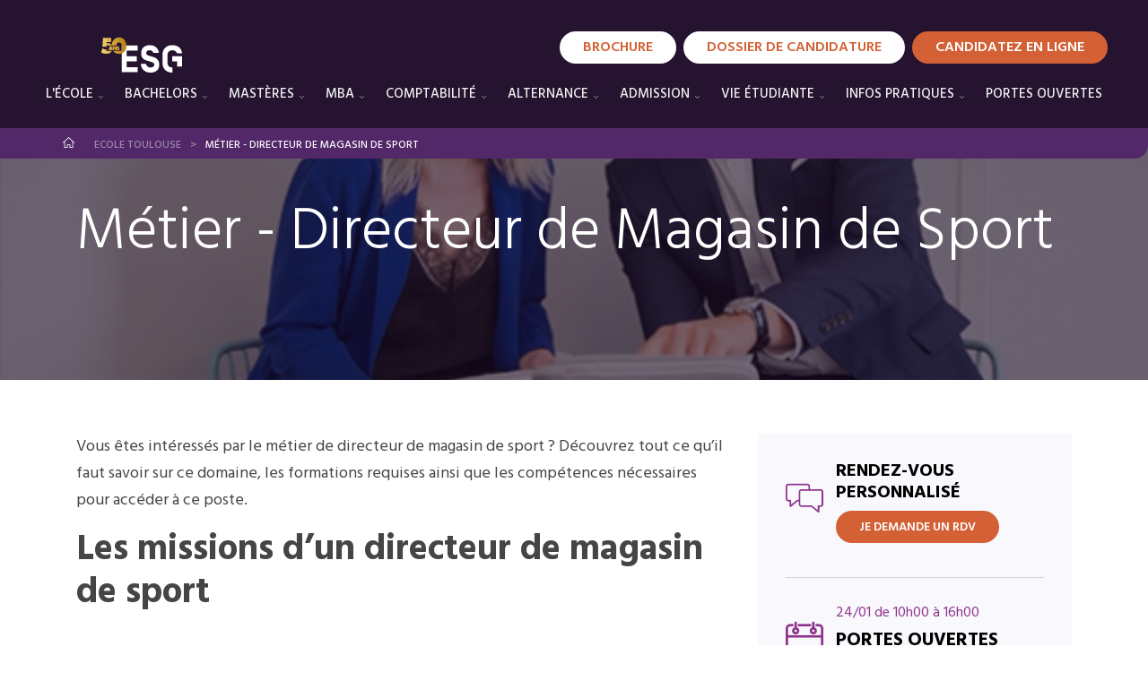

--- FILE ---
content_type: text/html; charset=utf-8
request_url: https://www.esg.fr/ecole-toulouse/vie-etudiante/actualite/metier-directeur-magasin-sport
body_size: 20905
content:
<!DOCTYPE html>
<html lang="fr" dir="ltr"
  xmlns:content="http://purl.org/rss/1.0/modules/content/"
  xmlns:dc="http://purl.org/dc/terms/"
  xmlns:foaf="http://xmlns.com/foaf/0.1/"
  xmlns:og="http://ogp.me/ns#"
  xmlns:rdfs="http://www.w3.org/2000/01/rdf-schema#"
  xmlns:sioc="http://rdfs.org/sioc/ns#"
  xmlns:sioct="http://rdfs.org/sioc/types#"
  xmlns:skos="http://www.w3.org/2004/02/skos/core#"
  xmlns:xsd="http://www.w3.org/2001/XMLSchema#">
<head>

      <script type="text/javascript">(function () {
        (function (e, r) {
          var t = document.createElement("link");
          t.rel = "preconnect";
          t.as = "script";
          var n = document.createElement("link");
          n.rel = "dns-prefetch";
          n.as = "script";
          var i = document.createElement("script");
          i.id = "spcloader";
          i.type = "text/javascript";
          i["async"] = true;
          i.charset = "utf-8";
          var o = "https://sdk.privacy-center.org/" + e + "/loader.js?target_type=notice&target=" + r;
          if (window.didomiConfig && window.didomiConfig.user) {
            var a = window.didomiConfig.user;
            var c = a.country;
            var d = a.region;
            if (c) {
              o = o + "&country=" + c;
              if (d) {
                o = o + "&region=" + d
              }
            }
          }
          t.href = "https://sdk.privacy-center.org/";
          n.href = "https://sdk.privacy-center.org/";
          i.src = o;
          var s = document.getElementsByTagName("script")[0];
          s.parentNode.insertBefore(t, s);
          s.parentNode.insertBefore(n, s);
          s.parentNode.insertBefore(i, s)
        })("2b9ff3fa-76fe-41ec-9f94-ba897056775e", "Z7RUGL9J")
      })();</script>
  
  <!-- Google Tag Manager -->
  <script>(function (w, d, s, l, i) {
      w[l] = w[l] || [];
      w[l].push({
        'gtm.start':
          new Date().getTime(), event: 'gtm.js'
      });
      var f = d.getElementsByTagName(s)[0],
        j = d.createElement(s), dl = l != 'dataLayer' ? '&l=' + l : '';
      j.async = true;
      j.src =
        '//www.googletagmanager.com/gtm.js?id=' + i + dl;
      j.setAttribute('class', 'optanon-category-C0001');
      f.parentNode.insertBefore(j, f);
    })(window, document, 'script', 'dataLayer', 'GTM-M7ZQ75V');</script>
  <!-- End Google Tag Manager -->

  <!-- Google Tag Manager -->
  <script>(function (w, d, s, l, i) {
      w[l] = w[l] || [];
      w[l].push({
        'gtm.start':
          new Date().getTime(), event: 'gtm.js'
      });
      var f = d.getElementsByTagName(s)[0],
        j = d.createElement(s), dl = l != 'dataLayer' ? '&l=' + l : '';
      j.async = true;
      j.src =
        'https://server.esg.fr/6pt09vn16o8ldao.js?aw=' + i.replace(/^GTM-/, '') + dl;
      j.setAttribute('class', 'optanon-category-C0001');
      f.parentNode.insertBefore(j, f);
    })(window, document, 'script', 'dataLayer', 'GTM-TXBXRM78');</script>
  <!-- End Google Tag Manager -->

  <!-- datalayer generic -->
      <script>
      window.dataLayer = window.dataLayer || [];
      window.dataLayer.push({
                                'event': 'generic',
                                'env_language': 'FR',
                                'env_work': 'dev',
                                'page_type': 'hot_content'
                      });
    </script>
    <!-- End datalayer generic -->

  <link rel="profile" href="http://www.w3.org/1999/xhtml/vocab"/>
  <meta name="viewport" content="width=device-width, initial-scale=1, shrink-to-fit=no">
  <meta http-equiv="Content-Type" content="text/html; charset=utf-8" />
<link rel="shortcut icon" href="https://www.esg.fr/sites/all/themes/bootstrapv4_studialis/img/favicon-esg.png" type="image/png" />
<meta name="description" content="Vous êtes intéressés par le métier de directeur de magasin de sport ? Découvrez tout ce qu’il faut savoir sur ce domaine, les formations requises ainsi que les compétences nécessaires pour accéder à ce poste. Les missions d’un directeur de magasin de sport Un directeur de magasin de sport est à la fois un commercial et un manager qui se charge de la bonne application de la" />
<meta name="generator" content="Drupal 7 (https://www.drupal.org)" />
<link rel="canonical" href="https://www.esg.fr/ecole-toulouse/vie-etudiante/actualite/metier-directeur-magasin-sport" />
<link rel="shortlink" href="https://www.esg.fr/ecole-toulouse/vie-etudiante/actualite/metier-directeur-magasin-sport" />
<meta name="dcterms.title" content="Métier - Directeur de Magasin de Sport" />
<meta name="dcterms.creator" content="MasterAdminESG" />
<meta name="dcterms.description" content="Vous êtes intéressés par le métier de directeur de magasin de sport ? Découvrez tout ce qu’il faut savoir sur ce domaine, les formations requises ainsi que les compétences nécessaires pour accéder à ce poste. Les missions d’un directeur de magasin de sport Un directeur de magasin de sport est à la fois un commercial et un manager qui se charge de la bonne application de la politique de son magasin ainsi que de son organisation. Le monde du sport évolue constamment, obligeant ce professionnel à se tenir au courant des dernières nouveautés. En effet, les équipements sportifs profitent des révolutions technologiques et se renouvellent sans cesse. Il doit ainsi avoir l’œil pour dénicher les bons articles susceptibles d’attirer le public cible. Dans l’exercice de son travail, il sera amené à collaborer avec les marques. Je deviens Directeur de magasin de sport" />
<meta name="dcterms.date" content="2019-01-21T11:01+01:00" />
<meta name="dcterms.type" content="Text" />
<meta name="dcterms.format" content="text/html" />
<meta name="dcterms.identifier" content="https://www.esg.fr/ecole-toulouse/vie-etudiante/actualite/metier-directeur-magasin-sport" />
<meta name="dcterms.language" content="fr" />
  <title>Métier - Directeur de Magasin de Sport</title>
  <meta name="theme-color" content="#2e4257">
  <link href="https://fonts.googleapis.com/css?family=Hind:300,400,500,600,700&display=swap" rel="stylesheet">
  <link type="text/css" rel="stylesheet" href="https://www.esg.fr/sites/default/files/css/css_xE-rWrJf-fncB6ztZfd2huxqgxu4WO-qwma6Xer30m4.css" media="all" />
<link type="text/css" rel="stylesheet" href="https://www.esg.fr/sites/default/files/css/css_zCmOd1v5ouwLhIB4wIk3-C_MvI9IOJkqn3cRNc8ymOo.css" media="all" />
<link type="text/css" rel="stylesheet" href="https://www.esg.fr/sites/default/files/css/css_ewgZgyxACRIUM-IIM0oIwQkZ33Ocjx1NkqgqjFUhQ4s.css" media="all" />
<link type="text/css" rel="stylesheet" href="https://www.esg.fr/sites/default/files/css/css_jrqdtNeDE6bm1xAhUoGvZP_T8IUq3X3jTx8KZqOCAzo.css" media="all" />
<link type="text/css" rel="stylesheet" href="//fonts.googleapis.com/css?family=Montserrat:400,500,600" media="all" />
<link type="text/css" rel="stylesheet" href="//cdnjs.cloudflare.com/ajax/libs/font-awesome/4.7.0/css/font-awesome.min.css" media="all" />
<link type="text/css" rel="stylesheet" href="//cdn.jsdelivr.net/npm/slick-carousel@1.8.1/slick/slick.css" media="all" />
<link type="text/css" rel="stylesheet" href="https://www.esg.fr/sites/default/files/css/css_c47M_oTzI4aFcDYOL8AjZKEZlS46bF9a2GDPgjXoyuc.css" media="all" />
  <!-- HTML5 element support for IE6-8 -->
  <!--[if lt IE 9]>
  <script src="https://cdn.jsdelivr.net/html5shiv/3.7.3/html5shiv-printshiv.min.js"></script>
  <![endif]-->
  <script type="text/javascript" src="//code.jquery.com/jquery-1.10.2.min.js"></script>
<script type="text/javascript">
<!--//--><![CDATA[//><!--
window.jQuery || document.write("<script src='/sites/all/modules/contrib/jquery_update/replace/jquery/1.10/jquery.min.js'>\x3C/script>")
//--><!]]>
</script>
<script type="text/javascript" src="https://www.esg.fr/misc/jquery-extend-3.4.0.js?v=1.10.2"></script>
<script type="text/javascript" src="https://www.esg.fr/misc/jquery-html-prefilter-3.5.0-backport.js?v=1.10.2"></script>
<script type="text/javascript" src="https://www.esg.fr/misc/jquery.once.js?v=1.2"></script>
<script type="text/javascript" src="https://www.esg.fr/misc/drupal.js?t8ytxt"></script>
<script type="text/javascript" src="https://www.esg.fr/sites/all/libraries/blazy/blazy.min.js?v=7.x-1.2"></script>
<script type="text/javascript" src="https://www.esg.fr/sites/all/modules/contrib/blazy/js/dblazy.min.js?v=7.x-1.2"></script>
<script type="text/javascript" src="https://www.esg.fr/sites/all/modules/contrib/blazy/js/bio.min.js?v=7.x-1.2"></script>
<script type="text/javascript" src="https://www.esg.fr/sites/all/modules/contrib/blazy/js/bio.media.min.js?v=7.x-1.2"></script>
<script type="text/javascript" src="https://www.esg.fr/sites/all/modules/contrib/blazy/js/blazy.load.min.js?v=7.x-1.2"></script>
<script type="text/javascript" src="https://www.esg.fr/sites/all/modules/contrib/google_cse/google_cse.js?t8ytxt"></script>
<script type="text/javascript" src="https://www.esg.fr/sites/all/modules/custom/leads_form/javascripts/jquery-migrate-1.2.1.js?t8ytxt"></script>
<script type="text/javascript" src="https://www.esg.fr/sites/default/files/languages/fr_9Cjx_IWd9fZ1ydYWbYpWQPu0W58itoYwS8YZu8urAts.js?t8ytxt"></script>
<script type="text/javascript" src="https://www.esg.fr/sites/all/libraries/colorbox/jquery.colorbox-min.js?t8ytxt"></script>
<script type="text/javascript" src="https://www.esg.fr/sites/all/modules/contrib/colorbox/js/colorbox.js?t8ytxt"></script>
<script type="text/javascript" src="https://www.esg.fr/sites/all/modules/contrib/colorbox/styles/default/colorbox_style.js?t8ytxt"></script>
<script type="text/javascript" src="https://www.esg.fr/sites/all/modules/contrib/floating_block/floating_block.js?t8ytxt"></script>
<script type="text/javascript">
<!--//--><![CDATA[//><!--
jQuery(document).ready(function () { document.cookie = "preFill=; expires=Mon, 19 Jan 2026 1:24:56 UTC; path=/" });
//--><!]]>
</script>
<script type="text/javascript">
<!--//--><![CDATA[//><!--
jQuery(document).ready(function () { document.cookie = "preFillCel=f%5B0%5D=field_taxo_city%3A37; expires=Mon, 19 Jan 2026 1:24:56 UTC; path=/" });
//--><!]]>
</script>
<script type="text/javascript" src="https://www.esg.fr/sites/all/themes/bootstrapv4_studialis/js/script.js?t8ytxt"></script>
<script type="text/javascript" defer="defer" src="//pro.fontawesome.com/releases/v5.2.0/js/all.js"></script>
<script type="text/javascript" src="//cdnjs.cloudflare.com/ajax/libs/jQuery.mmenu/8.2.3/mmenu.js"></script>
<script type="text/javascript" src="https://www.esg.fr/sites/all/themes/bootstrapv4_studialis/js/jquery.mhead.js?t8ytxt"></script>
<script type="text/javascript" src="//cdn.jsdelivr.net/npm/slick-carousel@1.8.1/slick/slick.min.js"></script>
<script type="text/javascript" src="https://www.esg.fr/sites/all/themes/bootstrapv4_studialis/js/headroom.js?t8ytxt"></script>
<script type="text/javascript" src="https://www.esg.fr/sites/all/themes/bootstrapv4_studialis/js/map.js?t8ytxt"></script>
<script type="text/javascript">
<!--//--><![CDATA[//><!--
jQuery.extend(Drupal.settings, {"basePath":"\/","pathPrefix":"","setHasJsCookie":0,"ajaxPageState":{"theme":"bootstrapv4_studialis","theme_token":"KeKePliC1j2FAflYIwZXxXuSmrSrwakHXXV2FytnCc4","js":{"sites\/all\/modules\/custom\/cookie_google_analytics\/js\/mobile-detect.min.js":1,"sites\/all\/modules\/custom\/cookie_google_analytics\/js\/ggee.js":1,"\/\/cdnjs.cloudflare.com\/ajax\/libs\/jquery\/3.2.1\/jquery.min.js":1,"\/\/cdnjs.cloudflare.com\/ajax\/libs\/jquery-validate\/1.17.0\/jquery.validate.min.js":1,"\/\/cdnjs.cloudflare.com\/ajax\/libs\/jquery-validate\/1.17.0\/additional-methods.min.js":1,"sites\/all\/themes\/bootstrapv4_studialis\/js\/intlTelInput.js":1,"\/\/cdnjs.cloudflare.com\/ajax\/libs\/popper.js\/1.14.3\/umd\/popper.min.js":1,"\/\/maxcdn.bootstrapcdn.com\/bootstrap\/4.0.0\/js\/bootstrap.min.js":1,"sites\/all\/themes\/bootstrapv4_studialis\/js\/validation_studialis_french.js":1,"sites\/all\/themes\/bootstrapv4_studialis\/js\/validation_leadsform.js":1,"sites\/all\/themes\/bootstrapv4_studialis\/js\/validation_checkout.js":1,"sites\/all\/themes\/bootstrapv4_studialis\/js\/webslidemenu.js":1,"\/\/code.jquery.com\/jquery-1.10.2.min.js":1,"0":1,"misc\/jquery-extend-3.4.0.js":1,"misc\/jquery-html-prefilter-3.5.0-backport.js":1,"misc\/jquery.once.js":1,"misc\/drupal.js":1,"sites\/all\/libraries\/blazy\/blazy.min.js":1,"sites\/all\/modules\/contrib\/blazy\/js\/dblazy.min.js":1,"sites\/all\/modules\/contrib\/blazy\/js\/bio.min.js":1,"sites\/all\/modules\/contrib\/blazy\/js\/bio.media.min.js":1,"sites\/all\/modules\/contrib\/blazy\/js\/blazy.load.min.js":1,"sites\/all\/modules\/contrib\/google_cse\/google_cse.js":1,"sites\/all\/modules\/custom\/leads_form\/javascripts\/jquery-migrate-1.2.1.js":1,"public:\/\/languages\/fr_9Cjx_IWd9fZ1ydYWbYpWQPu0W58itoYwS8YZu8urAts.js":1,"sites\/all\/libraries\/colorbox\/jquery.colorbox-min.js":1,"sites\/all\/modules\/contrib\/colorbox\/js\/colorbox.js":1,"sites\/all\/modules\/contrib\/colorbox\/styles\/default\/colorbox_style.js":1,"sites\/all\/modules\/contrib\/floating_block\/floating_block.js":1,"1":1,"2":1,"sites\/all\/themes\/bootstrapv4_studialis\/js\/script.js":1,"\/\/pro.fontawesome.com\/releases\/v5.2.0\/js\/all.js":1,"\/\/cdnjs.cloudflare.com\/ajax\/libs\/jQuery.mmenu\/8.2.3\/mmenu.js":1,"sites\/all\/themes\/bootstrapv4_studialis\/js\/jquery.mhead.js":1,"\/\/cdn.jsdelivr.net\/npm\/slick-carousel@1.8.1\/slick\/slick.min.js":1,"sites\/all\/themes\/bootstrapv4_studialis\/js\/headroom.js":1,"sites\/all\/themes\/bootstrapv4_studialis\/js\/map.js":1},"css":{"modules\/system\/system.base.css":1,"modules\/system\/system.menus.css":1,"modules\/system\/system.messages.css":1,"modules\/system\/system.theme.css":1,"sites\/all\/modules\/contrib\/blazy\/css\/blazy.css":1,"sites\/all\/modules\/contrib\/blazy\/css\/components\/blazy.filter.css":1,"sites\/all\/modules\/contrib\/blazy\/css\/components\/blazy.ratio.css":1,"sites\/all\/modules\/contrib\/blazy\/css\/components\/blazy.loading.css":1,"modules\/field\/theme\/field.css":1,"sites\/all\/modules\/contrib\/google_cse\/google_cse.css":1,"modules\/node\/node.css":1,"modules\/search\/search.css":1,"modules\/user\/user.css":1,"sites\/all\/modules\/contrib\/views\/css\/views.css":1,"sites\/all\/modules\/contrib\/media\/modules\/media_wysiwyg\/css\/media_wysiwyg.base.css":1,"sites\/all\/modules\/contrib\/colorbox\/styles\/default\/colorbox_style.css":1,"sites\/all\/modules\/contrib\/ctools\/css\/ctools.css":1,"\/\/fonts.googleapis.com\/css?family=Montserrat:400,500,600":1,"\/\/cdnjs.cloudflare.com\/ajax\/libs\/font-awesome\/4.7.0\/css\/font-awesome.min.css":1,"\/\/cdn.jsdelivr.net\/npm\/slick-carousel@1.8.1\/slick\/slick.css":1,"sites\/all\/themes\/bootstrapv4_studialis\/css\/style.css":1,"sites\/all\/themes\/bootstrapv4_studialis\/css\/field_collection.theme.css":1}},"colorbox":{"opacity":"0.85","current":"{current} of {total}","previous":"\u00ab Prev","next":"Next \u00bb","close":"Close","maxWidth":"98%","maxHeight":"98%","fixed":true,"mobiledetect":true,"mobiledevicewidth":"480px","file_public_path":"\/sites\/default\/files","specificPagesDefaultValue":"admin*\nimagebrowser*\nimg_assist*\nimce*\nnode\/add\/*\nnode\/*\/edit\nprint\/*\nprintpdf\/*\nsystem\/ajax\nsystem\/ajax\/*"},"floating_block":{"settings":{"#floating-block":{"container":"#block-system-main"},".sticky_webform .pre-content-webform":{"padding_top":"96"}},"minWidth":"992px"},"googleCSE":{"cx":"005040650419729539781:-cea58qd7zk","language":"","resultsWidth":600,"domain":"www.google.com"},"better_exposed_filters":{"views":{"hot_content":{"displays":{"contextual_hot_block":{"filters":[]}}},"studialis_commerce_event":{"displays":{"block_event_jpo":{"filters":[]},"block_event_concours":{"filters":[]}}}}},"blazy":{"loadInvisible":false,"offset":100,"saveViewportOffsetDelay":50,"validateDelay":25,"container":""},"blazyIo":{"enabled":false,"disconnect":false,"rootMargin":"0px","threshold":[0]}});
//--><!]]>
</script>
  <link rel="alternate" type="application/rss+xml"
        title="ESG - Ecole de commerce à Aix, Bordeaux, Montpellier, Rennes, Toulouse, Tours & Paris" href="/rss.xml"/>
</head>
<body data-spy="scroll" data-target=".anchors-nav" data-offset="200" class="html not-front not-logged-in no-sidebars page-node page-node- page-node-1782000000 node-type-hot-content toulouse page-node__1782000000 page-node__métier---directeur-de-magasin-de-sport">
<!-- Google Tag Manager (noscript) -->
<noscript>
  <iframe src="https://www.googletagmanager.com/ns.html?id=GTM-M7ZQ75V"
          height="0" width="0" style="display:none;visibility:hidden"></iframe>
</noscript>
<!-- End Google Tag Manager (noscript) -->
<!-- Google Tag Manager (noscript) -->
<noscript>
  <iframe src="https://server.esg.fr/ns.html?id=GTM-TXBXRM78" height="0" width="0"
          style="display:none;visibility:hidden"></iframe>
</noscript>
<!-- End Google Tag Manager (noscript) -->

<div id="mm-page">
  <div id="main" class="main-container">
    <a id="main-content"></a>

              <div id="pre-content" class="oPreContent pre-content pre-content-negative hot_content hc-actualite with-image ">
        <div class="container d-lg-flex">
                      <div class="pre-content-text">
              <h1 class="pre-content-title">Métier - Directeur de Magasin de Sport</h1>
            </div>
                                      </div>
                  <picture class="pre-content--image">
            <source media="(min-width: 768px)"
                    srcset="https://www.esg.fr/sites/default/files/hot_content/desktop/directeur-de-magasin-de-sport-toulouse_0.jpg">
            <source
              srcset="https://www.esg.fr/sites/default/files/hot_content/desktop/directeur-de-magasin-de-sport-toulouse_0.jpg">
            <img class="img-fluid w-100"
                 src="https://www.esg.fr/sites/default/files/hot_content/desktop/directeur-de-magasin-de-sport-toulouse_0.jpg"
                 alt=""
                 title="">
          </picture>
              </div>
    
    <!-- AB-658 & AB-659 Precontent page campus -->
        <!-- Fin AB-658 & AB-659  Precontent page campus -->

          <div id="sidenav" class="oSidenavMobile sidenav mmenu-sidenav">
        	<!-- Sidebar navigation -->
	<div id="slide-out" class="bg-Rhino">
			<ul class="menu"><li class="first expanded dropdown"><a href="/ecole-toulouse" data-toggle="dropdown" class="dropdown-toggle">L'école</a><ul class="dropdown-menu"><li class="first leaf"><a href="/ecole-toulouse/reseau-esg">Présentation des écoles ESG</a></li>
<li class="leaf"><a href="/ecole-toulouse/groupe-esg">Une école du groupe ESG</a></li>
<li class="leaf"><a href="/ecole-toulouse/reseau-studialis">Galileo Global Education</a></li>
<li class="last leaf"><a href="/ecole-toulouse/partenariats-internationaux">Partenaires internationaux</a></li>
</ul></li>
<li class="expanded dropdown"><a href="/ecole-toulouse/bachelor" data-toggle="dropdown" class="dropdown-toggle">Bachelors</a><ul class="dropdown-menu"><li class="first leaf"><a href="/ecole-toulouse/bachelor/generaliste">Bachelor en Management de l&#039;Entreprise - 1ère année</a></li>
<li class="leaf"><a href="/ecole-toulouse/bachelor/marketing">Bachelor Commerce Marketing</a></li>
<li class="leaf"><a href="/ecole-toulouse/bachelor/commerce-marketing-entrepreneuriat">Bachelor Commerce Marketing – option Entrepreneuriat</a></li>
<li class="leaf"><a href="/ecole-toulouse/bachelor/commerce-specialisation-internationale">Bachelor Commerce specialisation Internationale</a></li>
<li class="leaf"><a href="/ecole-toulouse/bachelor/communication">Bachelor Communication</a></li>
<li class="leaf"><a href="/ecole-toulouse/bachelor/communication-sport-digital">Bachelor Communication et évènementiel du Sport</a></li>
<li class="leaf"><a href="/ecole-toulouse/bachelor/gestion-de-patrimoines">Bachelor Gestion de Patrimoine</a></li>
<li class="leaf"><a href="/ecole-toulouse/bachelor/finance">Bachelor Gestion Finance</a></li>
<li class="leaf"><a href="/ecole-toulouse/bachelor/immobilier">Bachelor Immobilier – Responsable Commercial</a></li>
<li class="leaf"><a href="/ecole-toulouse/bachelor/luxe-marketing">Bachelor Luxe - commerce et marketing  </a></li>
<li class="leaf"><a href="/ecole-toulouse/bachelor/ressources-humaines">Bachelor Responsable des Ressources Humaines</a></li>
<li class="leaf"><a href="/ecole-toulouse/bachelor/management-sport">Bachelor Commerce et Marketing du Sport</a></li>
<li class="leaf"><a href="/ecole-toulouse/bachelor/tourisme-hotellerie">Bachelor Tourisme - Développement Commercial</a></li>
<li class="last leaf"><a href="/ecole-toulouse/bachelor/gestion-de-patrimoine">Bachelor Gestion de Patrimoine</a></li>
</ul></li>
<li class="expanded dropdown"><a href="/ecole-toulouse/mastere" data-toggle="dropdown" class="dropdown-toggle">Mastères</a><ul class="dropdown-menu"><li class="first leaf"><a href="/ecole-toulouse/mba/audit-gestion">Mastère Audit &amp; Contrôle de Gestion</a></li>
<li class="leaf"><a href="/ecole-toulouse/mastere/marketing-international">Mastère Business Development spé. International</a></li>
<li class="leaf"><a href="/ecole-toulouse/mastere/communication">Mastère Communication Digitale &amp; Marketing d&#039;Influence</a></li>
<li class="leaf"><a href="/ecole-toulouse/mastere/communication-et-evenementiel">Mastère Communication et Evenementiel</a></li>
<li class="leaf"><a href="/ecole-toulouse/mastere/entrepreneuriat">Mastère Entrepreneuriat et Stratégie d&#039;Entreprise</a></li>
<li class="leaf"><a href="/ecole-toulouse/mastere/gestion-patrimoine">Mastère Gestion de Patrimoine</a></li>
<li class="leaf"><a href="/ecole-toulouse/mastere/gestion-finance">Mastère Gestion Finance</a></li>
<li class="leaf"><a href="/ecole-toulouse/mastere/promotion-immobiliere">Mastère Immobilier - Responsable d’affaires</a></li>
<li class="leaf"><a href="/ecole-toulouse/mastere/management-achats">Mastère Management des Achats</a></li>
<li class="leaf"><a href="/ecole-toulouse/mastere/commerce-marketing">Mastère Commerce Marketing</a></li>
<li class="leaf"><a href="/ecole-toulouse/mastere/luxe-marketing-vin">Mastère Marketing du Luxe - Gastronomie et Vin</a></li>
<li class="leaf"><a href="/ecole-toulouse/mastere/luxe-mode">Mastère Marketing du Luxe - Mode</a></li>
<li class="leaf"><a href="/ecole-toulouse/mastere/ressources-humaines">Mastère Ressources Humaines</a></li>
<li class="leaf"><a href="/ecole-toulouse/mastere/supply-chain">Mastère Supply Chain Management</a></li>
<li class="leaf"><a href="/ecole-toulouse/mastere/management-sport">Les Mastères en Sport Business</a></li>
<li class="last leaf"><a href="/ecole-toulouse/mastere/brand-content-creation-de-contenu-de-marque">Mastère Brand Content – Création de contenu de marque</a></li>
</ul></li>
<li class="expanded dropdown"><span data-toggle="dropdown" class="dropdown-toggle nolink" tabindex="0">MBA</span><ul class="dropdown-menu"><li class="first leaf"><a href="/ecole-toulouse/mba/big-data-et-intelligence-artificielle">MBA Big Data et Intelligence Artificielle</a></li>
<li class="leaf"><a href="/ecole-toulouse/mba/business-unit-manager">MBA Business Unit Manager</a></li>
<li class="last leaf"><a href="/ecole-toulouse/mba/management-projet-innovation-technologie">MBA Management de projet, innovation et technologie</a></li>
</ul></li>
<li class="expanded dropdown"><span data-toggle="dropdown" class="dropdown-toggle nolink" tabindex="0">Comptabilité</span><ul class="dropdown-menu"><li class="first leaf"><a href="/ecole-toulouse/comptabilite/dcg">DCG - Diplôme Comptabilité et Gestion</a></li>
<li class="last leaf"><a href="/ecole-toulouse/comptabilite/dscg">DSCG - Diplôme Supérieur de Comptabilité Gestion</a></li>
</ul></li>
<li class="expanded dropdown"><a href="/ecole-toulouse/alternance" data-toggle="dropdown" class="dropdown-toggle">Alternance</a><ul class="dropdown-menu"><li class="first leaf"><a href="/ecole-toulouse/alternance">Initial ou alternance ?</a></li>
<li class="leaf"><a href="/ecole-toulouse/alternance/formations">Les formations en alternance</a></li>
<li class="leaf"><a href="/ecole-toulouse/alternance/offres-alternance">Les offres d&#039;alternance</a></li>
<li class="leaf"><a href="/ecole-toulouse/alternance/entreprises-partenaires">Les entreprises partenaires</a></li>
<li class="leaf"><a href="/ecole-toulouse/alternance/espace-entreprise">Espace entreprise</a></li>
<li class="last leaf"><a href="https://www.esg.fr/entreprise-deposez-offre?campus=offre_toulouse">Déposez une offre</a></li>
</ul></li>
<li class="expanded dropdown"><a href="/ecole-toulouse/admission" data-toggle="dropdown" class="dropdown-toggle">Admission</a><ul class="dropdown-menu"><li class="first leaf"><a href="/ecole-toulouse/admission/rentree-decalee">Admission - Rentrée Février</a></li>
<li class="leaf"><a href="/ecole-toulouse/admission/bachelors">Admission en Bachelor 1ère année</a></li>
<li class="leaf"><a href="/ecole-toulouse/admission">Admission en Bachelor 3e année &amp; Mastère</a></li>
<li class="leaf"><a href="/ecole-toulouse/admission">Admission en DCG/DSCG</a></li>
<li class="leaf"><a href="/ecole-toulouse/parcoursup">ESG Toulouse, Hors Parcoursup</a></li>
<li class="leaf"><a href="/ecole-toulouse/admission/epreuves">Les épreuves d&#039;admission</a></li>
<li class="leaf"><a href="/ecole-toulouse/admission/admission-parallele">Admission parallèle</a></li>
<li class="leaf"><a href="/ecole-toulouse/admission/vae">Procédure VAE</a></li>
<li class="last leaf"><a href="/ecole-toulouse/admission/questions-concours">FAQ - Foire Aux Questions</a></li>
</ul></li>
<li class="expanded dropdown"><span data-toggle="dropdown" class="dropdown-toggle nolink" tabindex="0">Vie étudiante</span><ul class="dropdown-menu"><li class="first leaf"><a href="/ecole-toulouse/vie-etudiante/actualite">Actualités</a></li>
<li class="leaf"><a href="/ecole-toulouse/vie-etudiante/video">Vidéos</a></li>
<li class="last leaf"><a href="/ecole-toulouse/vie-etudiante/temoignage">Témoignages</a></li>
</ul></li>
<li class="expanded dropdown"><span data-toggle="dropdown" class="dropdown-toggle nolink" tabindex="0">Infos pratiques</span><ul class="dropdown-menu"><li class="first leaf"><a href="https://www.esg.fr/contact-etudiant?id_l_1=135">Contactez-nous</a></li>
<li class="last leaf"><a href="/ecole-toulouse/infos-pratiques/plan-acces">Plan d&#039;accès</a></li>
</ul></li>
<li class="last leaf"><a href="/ecole-toulouse/jpo">PORTES OUVERTES</a></li>
</ul><section id="block-bean-cta-sidenav" class="block block-bean clearfix bean bean-type-block_menu block-bean-cta-sidenav clearfix">

      
	

          <ul class="cta-menu ul-menu"><li class="menu-item  first"><a rel="nofollow" class="glyph glyph-file-text btn-cta btn-cta-wysiwyg btn btn-white text-warning cta-hors-martinique prefill" href="/telecharger-le-dossier-de-documentation">Brochure</a><li class="menu-item "><a rel="nofollow" class="glyph glyph-file-text btn-cta btn-cta-wysiwyg btn btn-white text-warning cta-hors-martinique prefill" href="/dossier-de-candidature">Dossier de candidature</a><li class="menu-item "><a rel="nofollow" class="glyph glyph-file-text btn-cta btn-cta-wysiwyg btn btn-warning cta-hors-martinique prefillCel" href="/catalogue">Candidatez en Ligne</a><li class="menu-item "><a rel="nofollow" class="glyph glyph-file-text btn-cta btn-cta-wysiwyg btn btn-warning cta-guadeloupe d-none" href="/documentation-guadeloupe">Documentation</a><li class="menu-item "><a rel="nofollow" class="glyph glyph-file-text btn-cta btn-cta-wysiwyg btn btn-warning cta-guadeloupe d-none" href="/candidature-guadeloupe">Candidature</a><li class="menu-item "><a rel="nofollow" class="glyph glyph-file-text btn-cta btn-cta-wysiwyg btn btn-warning cta-guadeloupe d-none" href="/rdv-guadeloupe">Prendre rdv</a></ul>  

</section>
	</div>
	<!--/. Sidebar navigation -->
      </div>
    
                  
    
    
    
        

    <div class="oContent">

              <div id="content" class="content">
                  </div>
      
              <div id="content-1" class="content_1 h-100">
              <a href="#" class="back-to-top fade rounded-circle aligner"><i class="glyph glyph-arrow-right"></i></a>
<section id="block-system-main" class="block block-system clearfix block-system-main clearfix">

      
	
<article id="node-1782000000" class="node node-hot-content actualite clearfix" about="/ecole-toulouse/vie-etudiante/actualite/metier-directeur-magasin-sport" typeof="sioc:Item foaf:Document">

  <div class="hot-content-section node-header">
    <div class="container">
      <div class="row">
        <div class="col-lg-8 hot-content-section-text">
                  <!--
This file is not used by Drupal core, which uses theme functions instead.
See http://api.drupal.org/api/function/theme_field/7 for details.
After copying this file to your theme's folder and customizing it, remove this
HTML comment.
-->
<div class="field field-name-field-chapo-desktop field-type-text-long field-label-hidden">
          <div class="field-item even"><p>Vous êtes intéressés par le métier de directeur de magasin de sport ? Découvrez tout ce qu’il faut savoir sur ce domaine, les formations requises ainsi que les compétences nécessaires pour accéder à ce poste.</p>
<h2 class="section--title " style="margin-bottom: 50px; font-family: Hind, sans-serif; color: #454545;">Les missions d’un directeur de magasin de sport</h2>
<p>Un directeur de magasin de sport est à la fois un commercial et un manager qui se charge de la bonne application de la politique de son magasin ainsi que de son organisation. Le monde du sport évolue constamment, obligeant ce professionnel à se tenir au courant des dernières nouveautés. En effet, les équipements sportifs profitent des révolutions technologiques et se renouvellent sans cesse. Il doit ainsi avoir l’œil pour dénicher les bons articles susceptibles d’attirer le public cible. Dans l’exercice de son travail, il sera amené à collaborer avec les marques.</p>
<p><a title="formation" marketing="" du="" sport="" toulouse="" href="https://www.esg.fr/landing-page/ecole-toulouse/formations-mkg-sport" class="btn btn-warning">Je deviens Directeur de magasin de sport</a></p>
</div>
    </div>
                                          </div>
        <div class="col-lg-4 program-events d-md-flex d-lg-block">
          <div class="block-bean-agenda">
            
<div class="entity entity-bean bean-bean-inline-section " about="/block/agenda" typeof="" data-emergence="hidden">
        <div class="content">
    <!--
This file is not used by Drupal core, which uses theme functions instead.
See http://api.drupal.org/api/function/theme_field/7 for details.
After copying this file to your theme's folder and customizing it, remove this
HTML comment.
-->
<div class="field field-name-field-inline-section field-type-entityreference field-label-hidden">
          <div class="field-item even">
<section id="node-1098" class="position-relative node node-inline-entity-section section-block inline_entity_block clearfix" about="/agenda-prochaine-concours" typeof="sioc:Item foaf:Document">
  <span property="dc:title" content="Agenda - Prochaine concours" class="rdf-meta element-hidden"></span>
    
    <div id="section-1098">
      

              <!-- BLOCK -->
        
                    <!-- BLOCK CLASSIQUE -->
          <div class="section-container container">
            <div class="row">
                          
<section id="node-1097"
         class="col-12 node node-inline-entity-block clearfix py-0" about="/inline-block/agenda-rdv-personnalise" typeof="sioc:Item foaf:Document">

  <!-- Key number -->
    <!-- End Key number -->

                  <!--
This file is not used by Drupal core, which uses theme functions instead.
See http://api.drupal.org/api/function/theme_field/7 for details.
After copying this file to your theme's folder and customizing it, remove this
HTML comment.
-->
<div class="field field-name-body field-type-text-with-summary field-label-hidden">
          <div class="field-item even" property="content:encoded"><p class="h3 text-black text-uppercase font-weight-bold">Rendez-vous personnalisé</p>
<p><span><a href="https://www.esg.fr/demande-rdv" rel="nofollow" class=" btn btn-warning prefill btn-cta btn-cta-wysiwyg" title="Prise RDV">JE DEMANDE UN RDV</a></span></p>
</div>
    </div>
            
  
  
  
  
      
</section>
                          
<section id="node-1096" class="col col-6 col-md-12 node node-inline-entity-block-blockref node-promoted clearfix pb-3" about="/inline-block-block-ref/agenda-prochain-jpo-concours" typeof="sioc:Item foaf:Document">

  <span property="dc:title" content="Agenda - Prochain JPO &amp; Concours" class="rdf-meta element-hidden"></span>  
            <!--
This file is not used by Drupal core, which uses theme functions instead.
See http://api.drupal.org/api/function/theme_field/7 for details.
After copying this file to your theme's folder and customizing it, remove this
HTML comment.
-->
<div class="field field-name-field-inline-blockref field-type-blockreference field-label-hidden">
          <div class="field-item even"><section id="block-block-49--2" class="block block-block clearfix block-block-49 clearfix">
      <div class="view view-studialis-commerce-event view-id-studialis_commerce_event view-display-id-block_event_jpo view-dom-id-72f6b3c0893f3facc704934fa81dc792">
        
  
  
      <div class="view-content">
        <div class="views-row views-row-1">
    
<p class="date text-primary">24/01 de 10h00 à 16h00</p>
<p class="event-type text-black text-uppercase font-weight-bold h3">Portes ouvertes</p>
<p class="m-0">
  <a class="btn-cta btn btn-warning prefill" href="https://www.esg.fr/jpo?id_l_1=135&event=urn:bossanova:commercial_unit_meeting:5a89a861-7cb1-48ff-8a4f-b4f3507c5b8d" title="Je m'inscris aux prochaines portes ouvertes" rel="nofollow">Je m'inscris</a>
</p>
  </div>
    </div>
  
  
  
  
  
  
</div>
  
      <div class="view view-studialis-commerce-event view-id-studialis_commerce_event view-display-id-block_event_concours view-dom-id-b61fdc0736c7d6dced56aecb1d55bdc2">
        
  
  
      <div class="view-content">
        <div class="views-row views-row-1">
    
<p class="date text-primary">24/01 de 08h30 à 13h00</p>
<p class="event-type text-black text-uppercase font-weight-bold h3">Prochaine Session d'admission</p>
<p class="m-0">
  <a class="btn-cta btn btn-warning prefill" href="https://www.esg.fr/preinscription-concours?id_l_1=135&event=urn:bossanova:commercial_unit_meeting:0fa05b24-2b4e-484c-94a4-74800b8addf8" title="Je m'inscris aux prochaines portes ouvertes" rel="nofollow">Je me pré-inscris</a>
</p>
  </div>
    </div>
  
  
  
  
  
  
</div>
  
</section></div>
    </div>
      
  
  
</section>
                        </div>
          </div>
                <!-- END BLOCK -->
      

      

      
      

      
      
          </div>


    
    
</section>
</div>
    </div>
  </div>
  <div class="d-md-none">
      </div>
</div>
          </div>
        </div>
      </div>
    </div>
  </div>

  <span property="dc:title" content="Métier - Directeur de Magasin de Sport" class="rdf-meta element-hidden"></span>

      <div class="node-section">
      <!--
This file is not used by Drupal core, which uses theme functions instead.
See http://api.drupal.org/api/function/theme_field/7 for details.
After copying this file to your theme's folder and customizing it, remove this
HTML comment.
-->
<div class="field field-name-field-inline-section field-type-entityreference field-label-hidden">
          <div class="field-item even">
<section id="node-77840000" class="position-relative node node-inline-entity-section section-block inline_entity_block bg-secondary clearfix" about="/inline-section/77840000-section" typeof="sioc:Item foaf:Document">
  <span property="dc:title" content="77840000-section" class="rdf-meta element-hidden"></span>
          <div class="container">
                  <h2 class="section--title ">Les compétences requises</h2>
                        </div>
    
    <div id="section-77840000">
      

              <!-- BLOCK -->
        
                    <!-- BLOCK CLASSIQUE -->
          <div class="section-container container">
            <div class="row">
                          
<section id="node-778500"
         class="col-12 node node-inline-entity-block clearfix py-0" about="/inline-block/block-778500" typeof="sioc:Item foaf:Document">

  <!-- Key number -->
    <!-- End Key number -->

                  <!--
This file is not used by Drupal core, which uses theme functions instead.
See http://api.drupal.org/api/function/theme_field/7 for details.
After copying this file to your theme's folder and customizing it, remove this
HTML comment.
-->
<div class="field field-name-body field-type-text-with-summary field-label-hidden">
          <div class="field-item even" property="content:encoded"><p>Comme il est le premier responsable du magasin, le directeur doit avoir la fibre commerciale. Il doit également posséder certaines caractéristiques propres pour diriger son équipe. D’autres qualités sont nécessaires pour accéder à ce métier : de solides connaissances sur les produits et les équipements sportifs, des capacités managériales, une aisance relationnelle, une grande réactivité et disponibilité, ainsi que de solides compétences en gestion.</p>
</div>
    </div>
            
  
  
  
  
      
</section>
                        </div>
          </div>
                <!-- END BLOCK -->
      

      

      
      

      
      
          </div>


    
    
</section>
</div>
          <div class="field-item odd">
<section id="node-77860000" class="position-relative node node-inline-entity-section section-block inline_entity_block bg-light clearfix" about="/inline-section/77860000-section" typeof="sioc:Item foaf:Document">
  <span property="dc:title" content="77860000-section" class="rdf-meta element-hidden"></span>
          <div class="container">
                  <h2 class="section--title ">Les formations à suivre</h2>
                        </div>
    
    <div id="section-77860000">
      

              <!-- BLOCK -->
        
                    <!-- BLOCK CLASSIQUE -->
          <div class="section-container container">
            <div class="row">
                          
<section id="node-778700"
         class="col-12 node node-inline-entity-block clearfix py-0" about="/inline-block/block-778700" typeof="sioc:Item foaf:Document">

  <!-- Key number -->
    <!-- End Key number -->

                  <!--
This file is not used by Drupal core, which uses theme functions instead.
See http://api.drupal.org/api/function/theme_field/7 for details.
After copying this file to your theme's folder and customizing it, remove this
HTML comment.
-->
<div class="field field-name-body field-type-text-with-summary field-label-hidden">
          <div class="field-item even" property="content:encoded"><p>Les étudiants issus de différentes formations peuvent accéder au poste de directeur de magasin de sport.</p>
<p>Les formations bac+3/5 proposées par l’<a title="école" commerce="" toulouse="" href="https://www.esg.fr/ecole-toulouse">école commerce ESG Toulouse</a> permettent d’acquérir les compétences nécessaires pour assurer ce poste à haute responsabilité. Durant leur cursus, les étudiants sont formés aux techniques quantitatives de gestion, au management des hommes ainsi qu’au marketing. Ils peuvent suivre leur formation en alternance pour mettre en pratique leurs acquis tout en accumulant de l’expérience professionnelle.</p>
<p>Après l’obtention de leur <a title="licence" marketing="" du="" sport="" toulouse="" href="https://www.esg.fr/ecole-toulouse/bachelor/management-sport">Bachelor en Marketing du Sport</a>, les étudiants peuvent tout de suite entrer dans le monde du travail ou poursuivre leur cursus avec un <a title="master" marketing="" du="" sport="" toulouse="" href="https://www.esg.fr/ecole-toulouse/mastere/management-sport">Mastère Marketing du Sport</a>. Cette formation leur permet de se former sur la stratégie de développement des marques, la communication événementielle, la stratégie digitale, la gestion d’un projet de développement commercial et la communication visuelle.</p>
</div>
    </div>
            
  
  
  
  
      
</section>
                        </div>
          </div>
                <!-- END BLOCK -->
      

      

      
      

      
      
          </div>


    
    
</section>
</div>
          <div class="field-item even">
<section id="node-77880000" class="position-relative node node-inline-entity-section section-block inline_entity_block bg-gray-lighter clearfix" about="/inline-section/77880000-section" typeof="sioc:Item foaf:Document">
  <span property="dc:title" content="77880000-section" class="rdf-meta element-hidden"></span>
          <div class="container">
                  <h2 class="section--title ">Le salaire et les conditions de travail</h2>
                        </div>
    
    <div id="section-77880000">
      

              <!-- BLOCK -->
        
                    <!-- BLOCK CLASSIQUE -->
          <div class="section-container container">
            <div class="row">
                          
<section id="node-778900"
         class="col-12 node node-inline-entity-block clearfix py-0" about="/inline-block/block-778900" typeof="sioc:Item foaf:Document">

  <!-- Key number -->
    <!-- End Key number -->

                  <!--
This file is not used by Drupal core, which uses theme functions instead.
See http://api.drupal.org/api/function/theme_field/7 for details.
After copying this file to your theme's folder and customizing it, remove this
HTML comment.
-->
<div class="field field-name-body field-type-text-with-summary field-label-hidden">
          <div class="field-item even" property="content:encoded"><p>Dans la majorité des cas, les directeurs de magasin de sport travaillent dans les magasins de sport franchisés, mais ils peuvent également utiliser leurs compétences pour des sociétés plus spécialisées. La création de son propre magasin se trouve parmi les évolutions possibles pour le directeur du magasin de sport de magasin. Son salaire varie entre 30 000 et 50 000 € par an.</p>
</div>
    </div>
            
  
  
  
  
      
</section>
                        </div>
          </div>
                <!-- END BLOCK -->
      

      

      
      

      
      
          </div>


    
    
</section>
</div>
          <div class="field-item odd">
<section id="node-78140000" class="position-relative node node-inline-entity-section section-block inline_entity_block clearfix" about="/inline-section/78140000-section" typeof="sioc:Item foaf:Document">
  <span property="dc:title" content="78140000-section" class="rdf-meta element-hidden"></span>
          <div class="container">
                  <h2 class="section--title ">A lire aussi :</h2>
                        </div>
    
    <div id="section-78140000">
      

              <!-- BLOCK -->
        
                    <!-- BLOCK CLASSIQUE -->
          <div class="section-container container">
            <div class="row">
                          
<section id="node-781500"
         class="col-12 node node-inline-entity-block clearfix py-0" about="/inline-block/block-781500" typeof="sioc:Item foaf:Document">

  <!-- Key number -->
    <!-- End Key number -->

                  <!--
This file is not used by Drupal core, which uses theme functions instead.
See http://api.drupal.org/api/function/theme_field/7 for details.
After copying this file to your theme's folder and customizing it, remove this
HTML comment.
-->
<div class="field field-name-body field-type-text-with-summary field-label-hidden">
          <div class="field-item even" property="content:encoded"><ul><li><a title="responsable" manager="" sport="" toulouse="" href="https://www.esg.fr/ecole-toulouse/vie-etudiante/actualite/metier-responsable-manager-sport">Métier : Responsable Manager dans le sport</a></li>
<li><a title="responsable" marketing="" sport="" toulouse="" href="https://www.esg.fr/ecole-toulouse/vie-etudiante/actualite/metier-responsable-marketing-sport">Métier : Responsable Marketing du sport</a></li>
<li><a title="responsable" communication="" digitale="" dans="" le="" sport="" toulouse="" href="https://www.esg.fr/ecole-toulouse/vie-etudiante/actualite/metier-responsable-com-digitale-sport">Métier : Responsable Communication Digitale dans le sport</a></li>
<li><a title="chef" de="" projet="" v="" nementiel="" sportif="" toulouse="" href="https://www.esg.fr/ecole-toulouse/vie-etudiante/actualite/metier-chef-projet-evenementiel-sportif">Métier : Chef de Projet Événementiel Sportif</a></li>
<li><a title="métiers" du="" sport="" les="" mieux="" pay="" s="" toulouse="" href="https://www.esg.fr/ecole-toulouse/vie-etudiante/actualite/metiers-mieux-payes-sport">Les métiers du sport les mieux payés</a></li>
</ul></div>
    </div>
            
  
  
  
  
      
</section>
                        </div>
          </div>
                <!-- END BLOCK -->
      

      

      
      

      
      
          </div>


    
    
</section>
</div>
    </div>
    </div>
  
  
  
</article>

</section>
        </div>
      
      
              <div id="content-bottom" class="content_bottom bg-light">
              <section id="block-views-79ece671e9615c6dbad26a80d6043db4" class="block block-views clearfix block-views-79ece671e9615c6dbad26a80d6043db4 clearfix">

      
	<div class="view view-hot-content view-id-hot_content view-display-id-contextual_hot_block view-dom-id-4fe6396505928b4fc3cda4673ce3823a position-relative z-index-1">
  <div class="container">
                      <div class="view-header">
        <h2 class="section--title ">En ce moment à l’école</h2><a href="/ecole-toulouse/vie-etudiante/actualite" class="btn-link-arrow-light">Toutes les actualités</a>      </div>
    
    
    
          <div class="view-content">
        

<div class="row">
      <div class="col-12 col-md-4">
      <div class="views-row views-row-1 views-row-odd views-row-first h-100">
        
<article id="node-1904036224" class="node node-hot-content hc-miniature card border-0"  about="/ecole/vie-etudiante/actualite/salon-siane-industrie-2025" typeof="sioc:Item foaf:Document">

  <span property="dc:title" content="Comprendre l’industrie sur le terrain : Salon SIANE Industries" class="rdf-meta element-hidden"></span>
    <div class="hc-miniature--image card-img-top rounded-5x position-relative">
      <img class="b-lazy img-fluid w-100" src="/sites/all/themes/bootstrapv4_studialis/img/blank.gif" data-src="https://www.esg.fr/sites/default/files/hot_content/desktop/salon_siane_-_3.jpg" alt="" title="">
          </div>

    <div class="hc-miniature--content card-body px-0">
      <p class="hc-miniature--title card-title font-weight-bold">Comprendre l’industrie sur le terrain : Salon SIANE Industries</p>
      À l’ESG à Toulouse, la professionnalisation ne se limite pas aux salles de cours. Elle se vit aussi sur le terrain, au contact direct des acteurs économiques et industriels.     </div>

    <a class="hc-miniature--link stretched-link" href="https://www.esg.fr/ecole/vie-etudiante/actualite/salon-siane-industrie-2025" title="Comprendre l’industrie sur le terrain : Salon SIANE Industries"></a>
</article>
      </div>
    </div>
      <div class="col-12 col-md-4">
      <div class="views-row views-row-2 views-row-even h-100">
        
<article id="node-1904036134" class="node node-hot-content hc-miniature card border-0"  about="/ecole/vie-etudiante/actualite/soirees-etudiants-internationaux-toulouse" typeof="sioc:Item foaf:Document">

  <span property="dc:title" content="Deux soirées pour accueillir nos internationaux à l’ESG à Toulouse" class="rdf-meta element-hidden"></span>
    <div class="hc-miniature--image card-img-top rounded-5x position-relative">
      <img class="b-lazy img-fluid w-100" src="/sites/all/themes/bootstrapv4_studialis/img/blank.gif" data-src="https://www.esg.fr/sites/default/files/hot_content/desktop/seminaires_international_1.jpg" alt="" title="">
          </div>

    <div class="hc-miniature--content card-body px-0">
      <p class="hc-miniature--title card-title font-weight-bold">Deux soirées pour accueillir nos internationaux à l’ESG à Toulouse</p>
          </div>

    <a class="hc-miniature--link stretched-link" href="https://www.esg.fr/ecole/vie-etudiante/actualite/soirees-etudiants-internationaux-toulouse" title="Deux soirées pour accueillir nos internationaux à l’ESG à Toulouse"></a>
</article>
      </div>
    </div>
      <div class="col-12 col-md-4">
      <div class="views-row views-row-3 views-row-odd views-row-last h-100">
        
<article id="node-1904035853" class="node node-hot-content hc-miniature card border-0"  about="/ecole/vie-etudiante/actualite/forum-des-associations-2025" typeof="sioc:Item foaf:Document">

  <span property="dc:title" content="Forum des associations 2025 : étudiant et partenaires font vibrer l’ESG à Toulouse" class="rdf-meta element-hidden"></span>
    <div class="hc-miniature--image card-img-top rounded-5x position-relative">
      <img class="b-lazy img-fluid w-100" src="/sites/all/themes/bootstrapv4_studialis/img/blank.gif" data-src="https://www.esg.fr/sites/default/files/hot_content/desktop/fa_4.jpg" alt="" title="">
          </div>

    <div class="hc-miniature--content card-body px-0">
      <p class="hc-miniature--title card-title font-weight-bold">Forum des associations 2025 : étudiant et partenaires font vibrer l’ESG à Toulouse</p>
      Entre le 23 octobre, le 28 octobre et le 6 novembre, l’ESG à Toulouse s’est animé au rythme du Forum des Associations. Trois midis pensés pour permettre à nos étudiants de rencontrer ceux qui font vivre leur école au quotidien : associations étudiantes, incubateur de projets et entreprises partenaires. Un rendez-vous incontournable qui illustre parfaitement l’esprit ESG : une formation professionnalisante, ancrée dans un écosystème riche, dynamique et profondément humain.    </div>

    <a class="hc-miniature--link stretched-link" href="https://www.esg.fr/ecole/vie-etudiante/actualite/forum-des-associations-2025" title="Forum des associations 2025 : étudiant et partenaires font vibrer l’ESG à Toulouse"></a>
</article>
      </div>
    </div>
  </div>
      </div>

    
    
    
    
    
      </div>
</div>

</section>
        </div>
          </div>

  </div>

  <header role="banner" id="page-header" class="oHeader header">
    <!-- notification -->
        <!-- END notification -->
    <div id="header_desktop" class="header-desktop">
              <div id="header_top" class="header-top">
          <div class="top-bar d-flex flex-row-reverse position-relative align-items-center">
                <section id="block-block-36" class="block block-block clearfix block-block-36 burger-block">
    <a class="burger-menu">
      <svg
        xmlns="http://www.w3.org/2000/svg"
        width="24.8"
        height="20"
        viewBox="0 0 31 25"
        fill="none"
      >
        <path
          fill="#FFFFFF"
          d="M.222 1.59C.222.99.712.5 1.313.5h28.375c.6 0 1.09.49 1.09 1.09 0 .6-.49 1.092-1.09 1.092H1.313c-.6 0-1.091-.491-1.091-1.091Zm0 10.91c0-.6.49-1.09 1.091-1.09h28.375c.6 0 1.09.49 1.09 1.09 0 .6-.49 1.09-1.09 1.09H1.313c-.6 0-1.091-.49-1.091-1.09Zm30.557 10.91c0 .6-.491 1.09-1.091 1.09H1.313c-.6 0-1.091-.49-1.091-1.09 0-.6.49-1.092 1.091-1.092h28.375c.6 0 1.09.491 1.09 1.091Z"
        ></path>
      </svg>
    </a>
</section>


<section id="block-block-37" class="block block-block clearfix block-block-37 logo-block">

      
  <a class="logo d-inline-block" href="https://www.esg.fr" title="ESG">
    <img src="/sites/all/themes/bootstrapv4_studialis/img/svg/logo_blanc_50_ans.svg" class="position-relative" alt="ESG">
  </a>

</section>
<section id="block-bean-cta" class="block block-bean clearfix bean bean-type-block_menu block-bean-cta clearfix">

      
  <div class="desktop-cta d-none d-lg-flex">
    

          <ul class="cta-menu ul-menu"><li class="menu-item  first"><a rel="nofollow" class=" btn-cta btn-cta-wysiwyg btn btn-white text-warning cta-hors-martinique prefill" href="/telecharger-le-dossier-de-documentation">Brochure</a><li class="menu-item "><a rel="nofollow" class=" btn-cta btn-cta-wysiwyg btn btn-white text-warning cta-hors-martinique prefill" href="/dossier-de-candidature">Dossier de candidature</a><li class="menu-item "><a rel="nofollow" class=" btn-cta btn-cta-wysiwyg btn btn-warning cta-hors-martinique prefillCel" href="/catalogue">Candidatez en Ligne</a><li class="menu-item "><a rel="nofollow" class=" btn-cta btn-cta-wysiwyg btn btn-warning cta-guadeloupe d-none" href="/documentation-guadeloupe">Documentation</a><li class="menu-item "><a rel="nofollow" class=" btn-cta btn-cta-wysiwyg btn btn-warning cta-guadeloupe d-none" href="/candidature-guadeloupe">Candidature</a><li class="menu-item "><a rel="nofollow" class=" btn-cta btn-cta-wysiwyg btn btn-warning cta-guadeloupe d-none" href="/rdv-guadeloupe">Prendre rdv</a></ul>  
  </div>

  <div class="mobile-cta d-flex d-lg-none text-white">
    <a class="mobile-cta--toggle bg-warning text-white" data-toggle="collapse" href="#ctamenu" role="button" aria-expanded="false"><i class="glyph glyph-file-pdf"></i><i class="glyph glyph-caret-top"></i></a>
    <div id="ctamenu" class="mobile-cta--pane collapse position-absolute">
      

          <ul class="cta-menu ul-menu"><li class="menu-item  first"><a rel="nofollow" class=" btn-cta btn-cta-wysiwyg btn btn-white text-warning cta-hors-martinique prefill" href="/telecharger-le-dossier-de-documentation">Brochure</a><li class="menu-item "><a rel="nofollow" class=" btn-cta btn-cta-wysiwyg btn btn-white text-warning cta-hors-martinique prefill" href="/dossier-de-candidature">Dossier de candidature</a><li class="menu-item "><a rel="nofollow" class=" btn-cta btn-cta-wysiwyg btn btn-warning cta-hors-martinique prefillCel" href="/catalogue">Candidatez en Ligne</a><li class="menu-item "><a rel="nofollow" class=" btn-cta btn-cta-wysiwyg btn btn-warning cta-guadeloupe d-none" href="/documentation-guadeloupe">Documentation</a><li class="menu-item "><a rel="nofollow" class=" btn-cta btn-cta-wysiwyg btn btn-warning cta-guadeloupe d-none" href="/candidature-guadeloupe">Candidature</a><li class="menu-item "><a rel="nofollow" class=" btn-cta btn-cta-wysiwyg btn btn-warning cta-guadeloupe d-none" href="/rdv-guadeloupe">Prendre rdv</a></ul>  
      <a class="mobile-cta--close" data-toggle="collapse" href="#ctamenu" role="button" aria-expanded="false"><i class="glyph glyph-caret-top d-block"></i>Fermer</a>
    </div>
  </div>

</section>
<section id="block-bean-menu-toulouse" class="block block-bean clearfix ml-2 ml-lg-5 bean bean-type-block_menu bean_ville_menu block-bean-menu-toulouse clearfix">

      
	
<ul class="menu"><li class="first expanded dropdown"><a href="/ecole-toulouse" data-toggle="dropdown" class="dropdown-toggle">L'école</a><ul class="dropdown-menu"><li class="first leaf"><a href="/ecole-toulouse/reseau-esg">Présentation des écoles ESG</a></li>
<li class="leaf"><a href="/ecole-toulouse/groupe-esg">Une école du groupe ESG</a></li>
<li class="leaf"><a href="/ecole-toulouse/reseau-studialis">Galileo Global Education</a></li>
<li class="last leaf"><a href="/ecole-toulouse/partenariats-internationaux">Partenaires internationaux</a></li>
</ul></li>
<li class="expanded dropdown"><a href="/ecole-toulouse/bachelor" data-toggle="dropdown" class="dropdown-toggle">Bachelors</a><ul class="dropdown-menu"><li class="first leaf"><a href="/ecole-toulouse/bachelor/generaliste">Bachelor en Management de l&#039;Entreprise - 1ère année</a></li>
<li class="leaf"><a href="/ecole-toulouse/bachelor/marketing">Bachelor Commerce Marketing</a></li>
<li class="leaf"><a href="/ecole-toulouse/bachelor/commerce-marketing-entrepreneuriat">Bachelor Commerce Marketing – option Entrepreneuriat</a></li>
<li class="leaf"><a href="/ecole-toulouse/bachelor/commerce-specialisation-internationale">Bachelor Commerce specialisation Internationale</a></li>
<li class="leaf"><a href="/ecole-toulouse/bachelor/communication">Bachelor Communication</a></li>
<li class="leaf"><a href="/ecole-toulouse/bachelor/communication-sport-digital">Bachelor Communication et évènementiel du Sport</a></li>
<li class="leaf"><a href="/ecole-toulouse/bachelor/gestion-de-patrimoines">Bachelor Gestion de Patrimoine</a></li>
<li class="leaf"><a href="/ecole-toulouse/bachelor/finance">Bachelor Gestion Finance</a></li>
<li class="leaf"><a href="/ecole-toulouse/bachelor/immobilier">Bachelor Immobilier – Responsable Commercial</a></li>
<li class="leaf"><a href="/ecole-toulouse/bachelor/luxe-marketing">Bachelor Luxe - commerce et marketing  </a></li>
<li class="leaf"><a href="/ecole-toulouse/bachelor/ressources-humaines">Bachelor Responsable des Ressources Humaines</a></li>
<li class="leaf"><a href="/ecole-toulouse/bachelor/management-sport">Bachelor Commerce et Marketing du Sport</a></li>
<li class="leaf"><a href="/ecole-toulouse/bachelor/tourisme-hotellerie">Bachelor Tourisme - Développement Commercial</a></li>
<li class="last leaf"><a href="/ecole-toulouse/bachelor/gestion-de-patrimoine">Bachelor Gestion de Patrimoine</a></li>
</ul></li>
<li class="expanded dropdown"><a href="/ecole-toulouse/mastere" data-toggle="dropdown" class="dropdown-toggle">Mastères</a><ul class="dropdown-menu"><li class="first leaf"><a href="/ecole-toulouse/mba/audit-gestion">Mastère Audit &amp; Contrôle de Gestion</a></li>
<li class="leaf"><a href="/ecole-toulouse/mastere/marketing-international">Mastère Business Development spé. International</a></li>
<li class="leaf"><a href="/ecole-toulouse/mastere/communication">Mastère Communication Digitale &amp; Marketing d&#039;Influence</a></li>
<li class="leaf"><a href="/ecole-toulouse/mastere/communication-et-evenementiel">Mastère Communication et Evenementiel</a></li>
<li class="leaf"><a href="/ecole-toulouse/mastere/entrepreneuriat">Mastère Entrepreneuriat et Stratégie d&#039;Entreprise</a></li>
<li class="leaf"><a href="/ecole-toulouse/mastere/gestion-patrimoine">Mastère Gestion de Patrimoine</a></li>
<li class="leaf"><a href="/ecole-toulouse/mastere/gestion-finance">Mastère Gestion Finance</a></li>
<li class="leaf"><a href="/ecole-toulouse/mastere/promotion-immobiliere">Mastère Immobilier - Responsable d’affaires</a></li>
<li class="leaf"><a href="/ecole-toulouse/mastere/management-achats">Mastère Management des Achats</a></li>
<li class="leaf"><a href="/ecole-toulouse/mastere/commerce-marketing">Mastère Commerce Marketing</a></li>
<li class="leaf"><a href="/ecole-toulouse/mastere/luxe-marketing-vin">Mastère Marketing du Luxe - Gastronomie et Vin</a></li>
<li class="leaf"><a href="/ecole-toulouse/mastere/luxe-mode">Mastère Marketing du Luxe - Mode</a></li>
<li class="leaf"><a href="/ecole-toulouse/mastere/ressources-humaines">Mastère Ressources Humaines</a></li>
<li class="leaf"><a href="/ecole-toulouse/mastere/supply-chain">Mastère Supply Chain Management</a></li>
<li class="leaf"><a href="/ecole-toulouse/mastere/management-sport">Les Mastères en Sport Business</a></li>
<li class="last leaf"><a href="/ecole-toulouse/mastere/brand-content-creation-de-contenu-de-marque">Mastère Brand Content – Création de contenu de marque</a></li>
</ul></li>
<li class="expanded dropdown"><span data-toggle="dropdown" class="dropdown-toggle nolink" tabindex="0">MBA</span><ul class="dropdown-menu"><li class="first leaf"><a href="/ecole-toulouse/mba/big-data-et-intelligence-artificielle">MBA Big Data et Intelligence Artificielle</a></li>
<li class="leaf"><a href="/ecole-toulouse/mba/business-unit-manager">MBA Business Unit Manager</a></li>
<li class="last leaf"><a href="/ecole-toulouse/mba/management-projet-innovation-technologie">MBA Management de projet, innovation et technologie</a></li>
</ul></li>
<li class="expanded dropdown"><span data-toggle="dropdown" class="dropdown-toggle nolink" tabindex="0">Comptabilité</span><ul class="dropdown-menu"><li class="first leaf"><a href="/ecole-toulouse/comptabilite/dcg">DCG - Diplôme Comptabilité et Gestion</a></li>
<li class="last leaf"><a href="/ecole-toulouse/comptabilite/dscg">DSCG - Diplôme Supérieur de Comptabilité Gestion</a></li>
</ul></li>
<li class="expanded dropdown"><a href="/ecole-toulouse/alternance" data-toggle="dropdown" class="dropdown-toggle">Alternance</a><ul class="dropdown-menu"><li class="first leaf"><a href="/ecole-toulouse/alternance">Initial ou alternance ?</a></li>
<li class="leaf"><a href="/ecole-toulouse/alternance/formations">Les formations en alternance</a></li>
<li class="leaf"><a href="/ecole-toulouse/alternance/offres-alternance">Les offres d&#039;alternance</a></li>
<li class="leaf"><a href="/ecole-toulouse/alternance/entreprises-partenaires">Les entreprises partenaires</a></li>
<li class="leaf"><a href="/ecole-toulouse/alternance/espace-entreprise">Espace entreprise</a></li>
<li class="last leaf"><a href="https://www.esg.fr/entreprise-deposez-offre?campus=offre_toulouse">Déposez une offre</a></li>
</ul></li>
<li class="expanded dropdown"><a href="/ecole-toulouse/admission" data-toggle="dropdown" class="dropdown-toggle">Admission</a><ul class="dropdown-menu"><li class="first leaf"><a href="/ecole-toulouse/admission/rentree-decalee">Admission - Rentrée Février</a></li>
<li class="leaf"><a href="/ecole-toulouse/admission/bachelors">Admission en Bachelor 1ère année</a></li>
<li class="leaf"><a href="/ecole-toulouse/admission">Admission en Bachelor 3e année &amp; Mastère</a></li>
<li class="leaf"><a href="/ecole-toulouse/admission">Admission en DCG/DSCG</a></li>
<li class="leaf"><a href="/ecole-toulouse/parcoursup">ESG Toulouse, Hors Parcoursup</a></li>
<li class="leaf"><a href="/ecole-toulouse/admission/epreuves">Les épreuves d&#039;admission</a></li>
<li class="leaf"><a href="/ecole-toulouse/admission/admission-parallele">Admission parallèle</a></li>
<li class="leaf"><a href="/ecole-toulouse/admission/vae">Procédure VAE</a></li>
<li class="last leaf"><a href="/ecole-toulouse/admission/questions-concours">FAQ - Foire Aux Questions</a></li>
</ul></li>
<li class="expanded dropdown"><span data-toggle="dropdown" class="dropdown-toggle nolink" tabindex="0">Vie étudiante</span><ul class="dropdown-menu"><li class="first leaf"><a href="/ecole-toulouse/vie-etudiante/actualite">Actualités</a></li>
<li class="leaf"><a href="/ecole-toulouse/vie-etudiante/video">Vidéos</a></li>
<li class="last leaf"><a href="/ecole-toulouse/vie-etudiante/temoignage">Témoignages</a></li>
</ul></li>
<li class="expanded dropdown"><span data-toggle="dropdown" class="dropdown-toggle nolink" tabindex="0">Infos pratiques</span><ul class="dropdown-menu"><li class="first leaf"><a href="https://www.esg.fr/contact-etudiant?id_l_1=135">Contactez-nous</a></li>
<li class="last leaf"><a href="/ecole-toulouse/infos-pratiques/plan-acces">Plan d&#039;accès</a></li>
</ul></li>
<li class="last leaf"><a href="/ecole-toulouse/jpo">PORTES OUVERTES</a></li>
</ul>

</section>
          </div>
        </div>
                  <span class="element-invisible">Vous êtes ici</span><div class="breadcrumb d-none d-md-block"><a href="/" id="custom-breadcrumbs-home">Accueil</a><a href="/ecole-toulouse">Ecole Toulouse</a><span class="custom-breadcrumbs-none">Métier - Directeur de Magasin de Sport</span></div>                              </div>
  </header> <!-- /#page-header -->

  <footer class="oFooter footer">
          <div class="footer_1">
            <section id="block-bean-footer-map-toulouse" class="block block-bean clearfix bean bean-type-campus block-bean-footer-map-toulouse clearfix">

      
	
<div class="entity entity-bean bean-campus position-relative text-center" about="/block/footer----map-toulouse" typeof="">
  


  <div class="bean-campus--content position-absolute">
    <div class="container">
          <p class="h4 text-secondary text-uppercase" >Où nous trouver ?</p>
        <div class="content">
      <!--
This file is not used by Drupal core, which uses theme functions instead.
See http://api.drupal.org/api/function/theme_field/7 for details.
After copying this file to your theme's folder and customizing it, remove this
HTML comment.
-->
<div class="field field-name-field-adress field-type-text field-label-above">
          <div class="field-item even">Campus ENOVA - 505, rue Jean Rostand 31670 Labège</div>
    </div>
<!--
This file is not used by Drupal core, which uses theme functions instead.
See http://api.drupal.org/api/function/theme_field/7 for details.
After copying this file to your theme's folder and customizing it, remove this
HTML comment.
-->
<div class="bg-secondary field field-name-field-social-network field-type-link-field field-label-above d-flex">
                  <div class="field-item" ><a href="https://fr-fr.facebook.com/esg.ecoles/" target="_blank" class="glyph glyph-facebook"></a></div>
                  <div class="field-item" ><a href="https://www.youtube.com/@esg.ecoles" target="_blank" class="glyph glyph-youtube"></a></div>
                  <div class="field-item" ><a href="https://fr.linkedin.com/school/ecoles-esg/" target="_blank" class="glyph glyph-linkedin"></a></div>
                  <div class="field-item" ><a href="https://www.instagram.com/esg.ecoles/" target="_blank" class="glyph glyph-instagram"></a></div>
    </div>
      </div>
    </div>
  </div>

  <picture>
	  <source type="image/svg+xml" media="(min-width: 767px)"
	    data-srcset="https://www.esg.fr/sites/default/files/toulouse_0.jpg">
	  <source
	    data-srcset="https://www.esg.fr/sites/default/files/map_mobile.jpg">
	  <img class="b-lazy img-fluid "  src="/sites/all/themes/bootstrapv4_studialis/img/blank.gif" data-src="https://www.esg.fr/sites/default/files/map_mobile.jpg" alt="ecole de commerce toulouse" title="ecole de commerce toulouse">
  </picture>
  </div>

</section>
<section id="block-block-45" class="block block-block clearfix block-block-45 d-md-none bg-warning">

        <div class="cta-footer-1">
    <a href="/telecharger-le-dossier-de-documentation"  rel="nofollow" class="btn-cta btn btn-warning cta-hors-guadeloupe><i class="glyph glyph-booklet"></i>Brochure</a>
    <a href="/dossier-de-candidature" rel="nofollow" class="btn-cta btn btn-warning cta-hors-guadeloupe"><i class="glyph glyph-booklet"></i>Dossier de<br> candidature</a>
    <a href="/catalogue" rel="nofollow" class="btn-cta btn btn-warning cta-hors-guadeloupe prefillCel"><i class="glyph glyph-booklet"></i>Candidatez<br> en ligne</a>
    <a href="/documentation-martinique"  rel="nofollow" class="btn-cta btn btn-warning cta-guadeloupe d-none"><i class="glyph glyph-booklet"></i>Brochure</a>
    <a href="/candidature-martinique" rel="nofollow" class="btn-cta btn btn-warning cta-guadeloupe d-none"><i class="glyph glyph-booklet"></i>Candidature</a>
  </div>

</section>
      </div>
              <div class="footer_2 bg-dark">
        <div class="container">
          <div class="row">
                <section id="block-block-39" class="block block-block clearfix block-block-39 col-12 col-md-5 col-lg-4 col-xl-3  clearfix">

    <a class="logo-footer" href="https://www.esg.fr" title="Accueil">
    <img width="130" src="/sites/all/themes/bootstrapv4_studialis/img/svg/Logo_ESG_Blanc.svg" class="img-fluid" alt="ESG">
  </a>
    <div class="cta-footer d-none d-md-block">
      <a href="/telecharger-le-dossier-de-documentation" rel="nofollow" class="btn-cta btn btn-warning cta-hors-guadeloupe">Brochure</a>
      <a href="/dossier-de-candidature" rel="nofollow" class="btn-cta btn btn-warning cta-hors-guadeloupe">Dossier de candidature</a>
      <a href="/catalogue" rel="nofollow" class="btn-cta btn btn-warning cta-hors-guadeloupe prefillCel">Candidatez en ligne</a>
      <a href="/documentation-guadeloupe" rel="nofollow" class="btn-cta btn btn-warning d-none cta-guadeloupe d-none">Documentation</a>
      <a href="/candidature-guadeloupe" rel="nofollow" class="btn-cta btn btn-warning d-none cta-guadeloupe d-none">Candidature</a>
    </div>

  </section>
<section id="block-bean-footer-menu-campus" class="block block-bean clearfix bean bean-type-block_menu block-bean-footer-menu-campus col-6 col-md-2 clearfix">

      
	

            <span class="h2">Nos campus</span>
        <ul class=" ul-menu"><li class="menu-item  first"><a  class=" logo-aix" href="/ecole-aix">Aix en Provence</a><li class="menu-item "><a  class="" href="/ecole-biarritz">Biarritz</a><li class="menu-item "><a  class=" logo-bordeaux" href="/ecole-bordeaux">Bordeaux</a><li class="menu-item "><a  class=" logo-dijon" href="/ecole-dijon">Dijon</a><li class="menu-item "><a  class="" href="/ecole-lyon">Lyon</a><li class="menu-item "><a  class=" logo-montpellier" href="/ecole-montpellier">Montpellier</a><li class="menu-item "><a  class="" href="/ecole-nantes">Nantes</a><li class="menu-item "><a  class=" logo-paris" href="/ecole-paris">Paris</a><li class="menu-item "><a  class=" logo-rennes" href="/ecole-rennes">Rennes</a><li class="menu-item "><a  class="" href="/ecole-rouen">Rouen</a><li class="menu-item "><a  class="" href="/ecole-strasbourg">Strasbourg</a><li class="menu-item "><a  class=" logo-toulouse" href="/ecole-toulouse">Toulouse</a><li class="menu-item "><a  class=" logo-tours" href="/ecole-tours">Tours</a><li class="menu-item "><a  class="" href="/ecole-guadeloupe">Guadeloupe</a></ul>  

</section>
<section id="block-bean-footer-menu-formations" class="block block-bean clearfix bean bean-type-block_menu block-bean-footer-menu-formations col-6 col-md-2 col-xl-3 clearfix">

      	

            <span class="h2">Nos formations</span>
        <ul class=" ul-menu"><li class="menu-item  first"><a  class="" href="/ecole-aix/formations">Formations Aix-en-Provence</a><li class="menu-item "><a  class="" href="/ecole-bordeaux/formations">Formations Bordeaux</a><li class="menu-item "><a  class="" href="/ecole-montpellier/formations">Formations Montpellier</a><li class="menu-item "><a  class="" href="/ecole-rennes/formations">Formations Rennes</a><li class="menu-item "><a  class="" href="/ecole-toulouse/formations">Formations Toulouse</a><li class="menu-item "><a  class="" href="/ecole-tours/formations">Formation Tours</a></ul>  

  <div class="qualiopi mt-4">
    <a href="/ecole/vie-etudiante/actualite/certification-qualiopi"><img src="/sites/all/themes/bootstrapv4_studialis/img/qualiopi_esg.jpg" class="img-fluid" alt="qualiopi"></a>
  </div>

</section>
<section id="block-bean-liens-rapide" class="block block-bean clearfix col-12 col-md-3 col-lg-4 mt-7 bean bean-type-block_menu block-bean-liens-rapide clearfix">

      	

            <span class="h2">Liens rapides</span>
        <ul class="list-unstyled ul-menu"><li class="menu-item  first"><a  class="text-gray" href="/ecole/faq">FAQ : école de commerce</a><li class="menu-item "><a  class="text-gray" href="/ecole-montpellier/vie-etudiante/actualite/dcg-ou-licence">DCG ou Licence ?</a><li class="menu-item "><a  class="text-gray" href="/ecole-tours/vie-etudiante/actualite/etudes-de-communication-tours">Fac ou école de communication ?</a><li class="menu-item "><a  class="text-gray" href="/ecole-bordeaux/vie-etudiante/actualite/comment-integrer-financer-ecole-commerce">Intégrer & financer une école de commerce ?</a><li class="menu-item "><a  class="text-gray" href="/ecole-toulouse/vie-etudiante/actualite/competences-travailler-sport">Les compétences pour travailler dans le sport</a><li class="menu-item "><a  class="text-gray" href="/ecole-toulouse/vie-etudiante/actualite/metiers-mieux-payes-sport">Les métiers du sport les mieux payés</a><li class="menu-item "><a  class="text-gray" href="/ecole-tours/vie-etudiante/actualite/debouches-etudes-de-communication">Quels débouchés après des études de com ?</a><li class="menu-item "><a  class="text-gray" href="/ecole-rennes/vie-etudiante/actualite/etudier-dans-le-tourisme">Étudier dans le tourisme après le bac ?</a></ul>  

</section>
          </div>
        </div>
      </div>
              <div class="footer_bottom bg-dark text-white">
        <div class="container">
              <section id="block-block-46" class="block block-block clearfix block-block-46 clearfix">
<span role="button" data-acsb="trigger" aria-label="Ouvrir les options d'accessibilité, la déclaration et l'aide"
  id="acsw-trigger" tabindex="0"><svg xmlns="http://www.w3.org/2000/svg" viewBox="0 0 512 512"
    style="fill: #fff ;width: 36px;margin: 1rem;cursor: pointer;">
    <path
      d="M464 256A208 208 0 1 0 48 256a208 208 0 1 0 416 0zM0 256a256 256 0 1 1 512 0A256 256 0 1 1 0 256zm161.5-86.1l11.9 5.1c26.1 11.2 54.2 17 82.7 17s56.5-5.8 82.7-17l11.9-5.1c12.2-5.2 26.3 .4 31.5 12.6s-.4 26.3-12.6 31.5l-11.9 5.1c-17.3 7.4-35.2 12.9-53.6 16.3v50.1c0 4.3 .7 8.6 2.1 12.6l28.7 86.1c4.2 12.6-2.6 26.2-15.2 30.4s-26.2-2.6-30.4-15.2l-24.4-73.2c-1.3-3.8-4.8-6.4-8.8-6.4s-7.6 2.6-8.8 6.4l-24.4 73.2c-4.2 12.6-17.8 19.4-30.4 15.2s-19.4-17.8-15.2-30.4l28.7-86.1c1.4-4.1 2.1-8.3 2.1-12.6V235.5c-18.4-3.5-36.3-8.9-53.6-16.3l-11.9-5.1c-12.2-5.2-17.8-19.3-12.6-31.5s19.3-17.8 31.5-12.6zM256 80a40 40 0 1 1 0 80 40 40 0 1 1 0-80z">
    </path>
  </svg> 
 </span>
      <p><span>© 2026 ESG - Établissement d’enseignement supérieur privé </span><span style="font-size: 1rem;">technique</span><span style="font-size: 1rem;"> </span></p>
<p><a href="https://www.esg.fr/accessibilite"><span style="font-size: 1rem;">Accessibilité : non-conforme</span></a></p>
  
</section>
<section id="block-bean-menu-sub-footer" class="block block-bean clearfix mx-auto col-9 bean bean-type-block_menu block-bean-menu-sub-footer clearfix">

      
	

          <ul class="list-unstyled d-flex justify-content-center flex-wrap m-0 ul-menu"><li class="menu-item text-uppercase px-2 first"><a  class="text-Bombay" href="/mentions-legales">MENTIONS LÉGALES</a></ul>  

</section>
        </div>
      </div>
      </footer>

  <div class="oTriggerBox">
      </div>

</div>
<script type="text/javascript" src="https://www.esg.fr/sites/all/modules/custom/cookie_google_analytics/js/mobile-detect.min.js?1768605896"></script>
<script type="text/javascript" src="https://www.esg.fr/sites/all/modules/custom/cookie_google_analytics/js/ggee.js?1768605896"></script>
<script type="text/javascript" src="//cdnjs.cloudflare.com/ajax/libs/jquery/3.2.1/jquery.min.js"></script>
<script type="text/javascript" src="//cdnjs.cloudflare.com/ajax/libs/jquery-validate/1.17.0/jquery.validate.min.js"></script>
<script type="text/javascript" src="//cdnjs.cloudflare.com/ajax/libs/jquery-validate/1.17.0/additional-methods.min.js"></script>
<script type="text/javascript" src="https://www.esg.fr/sites/all/themes/bootstrapv4_studialis/js/intlTelInput.js?t8ytxt"></script>
<script type="text/javascript" src="//cdnjs.cloudflare.com/ajax/libs/popper.js/1.14.3/umd/popper.min.js"></script>
<script type="text/javascript" src="//maxcdn.bootstrapcdn.com/bootstrap/4.0.0/js/bootstrap.min.js"></script>
<script type="text/javascript" src="https://www.esg.fr/sites/all/themes/bootstrapv4_studialis/js/validation_studialis_french.js?t8ytxt"></script>
<script type="text/javascript" src="https://www.esg.fr/sites/all/themes/bootstrapv4_studialis/js/validation_leadsform.js?t8ytxt"></script>
<script type="text/javascript" src="https://www.esg.fr/sites/all/themes/bootstrapv4_studialis/js/validation_checkout.js?t8ytxt"></script>
<script type="text/javascript" src="https://www.esg.fr/sites/all/themes/bootstrapv4_studialis/js/webslidemenu.js?t8ytxt"></script>

</body>
</html>


--- FILE ---
content_type: image/svg+xml
request_url: https://www.esg.fr/sites/all/themes/bootstrapv4_studialis/img/svg/logo_white.svg
body_size: 542
content:
<svg id="Calque_1" data-name="Calque 1" xmlns="http://www.w3.org/2000/svg" viewBox="0 0 158.76 70.87"><defs><style>.cls-1{fill:#fff}</style></defs><path class="cls-1" d="M0 69.88h41.93V56.8H13.19V41.98h26.4V28.89h-26.4V14.08h28.74V.99H0v68.89z"/><path class="cls-1" d="m408.18 298.36-11.11-3.17c-3.73-1-6.89-3-6.89-7 0-4.83 3.94-7 9-7 4.43 0 8.57 2.26 9.85 6.69h14.66c-1.47-11.71-10-19.79-23.82-19.79-12 0-22.84 7.48-22.84 20.09 0 10.14 5.22 17.07 15.75 19.92l11.62 3.41c4.82 1.28 7.09 3.64 7.09 7.48 0 4.72-4 6.88-9.85 6.88-6.59 0-11.12-3.83-11.91-9.64h-13.62c.69 13.68 10.43 22.73 25.49 22.73s23-8.37 23-20-5.83-17.74-16.46-20.6" transform="translate(-326.01 -268.06)"/><path class="cls-1" d="M132.38 28.89v13.09h13.1v13.04h13.09V28.89h-26.19z"/><path class="cls-1" d="M484.58 287.85c-2.11-12-11.11-19.79-25.51-19.79s-23.39 7.75-25.5 19.79a32.81 32.81 0 0 0-.49 5.71v19.88c0 15.26 9.45 25.49 26 25.49v-13.09c-7.19 0-12.8-4.42-12.8-12.4v-19.88a13.37 13.37 0 0 1 1.19-5.71c2-4.34 6.39-6.69 11.61-6.69s9.61 2.36 11.64 6.69a14.16 14.16 0 0 1 .55 1.38h13.5c-.06-.47-.11-.92-.19-1.38Z" transform="translate(-326.01 -268.06)"/></svg>

--- FILE ---
content_type: application/javascript
request_url: https://www.esg.fr/sites/all/themes/bootstrapv4_studialis/js/map.js?t8ytxt
body_size: 282
content:
(function($) {
    Drupal.behaviors.myBehavior = {
      attach: function (context, settings) {
    
        $('.header_1 #block-views-programs-map-hp #views-exposed-form-programs-map-hp .views-exposed-form .form-item .form-item').addClass('close');
        $('.header_1 #block-views-programs-map-hp #views-exposed-form-programs-map-hp .views-exposed-form .form-item .form-item a.active').closest(".form-item").removeClass("close").addClass("open");
    
    
        /* Empty View */
        if($('.header_1 #block-views-programs-map-hp .view-empty p').length > 0){
          $('.header_1 #block-views-programs-map-hp .views-exposed-form').addClass('empty');
        }
    
        /* Paris */
        if($('div#edit-field-taxo-city-tid-39').hasClass('open')){
          $('.header_1 #block-views-programs-map-hp').addClass('paris');
        } else {
          $('.header_1 #block-views-programs-map-hp').removeClass('paris');
        }
      }
    };
    })(jQuery);
    

--- FILE ---
content_type: application/javascript
request_url: https://www.esg.fr/sites/all/themes/bootstrapv4_studialis/js/intlTelInput.js?t8ytxt
body_size: 26098
content:
/*
 * International Telephone Input v13.0.3
 * https://github.com/jackocnr/intl-tel-input.git
 * Licensed under the MIT license
 */

// wrap in UMD - see https://github.com/umdjs/umd/blob/master/jqueryPluginCommonjs.js
(function(factory) {
  if (typeof define === "function" && define.amd) {
    define([ "jquery" ], function($) {
      factory($, window, document);
    });
  } else if (typeof module === "object" && module.exports) {
    module.exports = factory(require("jquery"), window, document);
  } else {
    factory(jQuery, window, document);
  }
})(function($, window, document, undefined) {
  "use strict";
  // these vars persist through all instances of the plugin
  var pluginName = "intlTelInput", id = 1, // give each instance it's own id for namespaced event handling
    defaults = {
      // whether or not to allow the dropdown
      allowDropdown: true,
      // if there is just a dial code in the input: remove it on blur, and re-add it on focus
      autoHideDialCode: true,
      // add a placeholder in the input with an example number for the selected country
      autoPlaceholder: "polite",
      // modify the auto placeholder
      customPlaceholder: null,
      // append menu to a specific element
      dropdownContainer: "",
      // don't display these countries
      excludeCountries: [],
      // format the input value during initialisation and on setNumber
      formatOnDisplay: true,
      // geoIp lookup function
      geoIpLookup: null,
      // inject a hidden input with this name, and on submit, populate it with the result of getNumber
      hiddenInput: "",
      // initial country
      initialCountry: "",
      // localized country names e.g. { 'de': 'Deutschland' }
      localizedCountries: null,
      // don't insert international dial codes
      nationalMode: true,
      // display only these countries
      onlyCountries: [],
      // number type to use for placeholders
      placeholderNumberType: "MOBILE",
      // the countries at the top of the list. defaults to united states and united kingdom
      preferredCountries: [ "sn", "gq", "ml", "cg", "tg", "bj", "cm", "cd", "ci", "ne" ],
      // display the country dial code next to the selected flag so it's not part of the typed number
      separateDialCode: false,
      // specify the path to the libphonenumber script to enable validation/formatting
      utilsScript: ""
    }, keys = {
      UP: 38,
      DOWN: 40,
      ENTER: 13,
      ESC: 27,
      PLUS: 43,
      A: 65,
      Z: 90,
      SPACE: 32,
      TAB: 9
    }, // https://en.wikipedia.org/wiki/List_of_North_American_Numbering_Plan_area_codes#Non-geographic_area_codes
    regionlessNanpNumbers = [ "800", "822", "833", "844", "855", "866", "877", "880", "881", "882", "883", "884", "885", "886", "887", "888", "889" ];
  // keep track of if the window.load event has fired as impossible to check after the fact
  $(window).on("load", function() {
    // UPDATE: use a public static field so we can fudge it in the tests
    $.fn[pluginName].windowLoaded = true;
  });
  function Plugin(element, options) {
    this.telInput = $(element);
    this.options = $.extend({}, defaults, options);
    // event namespace
    this.ns = "." + pluginName + id++;
    // Chrome, FF, Safari, IE9+
    this.isGoodBrowser = Boolean(element.setSelectionRange);
    this.hadInitialPlaceholder = Boolean($(element).attr("placeholder"));
  }
  Plugin.prototype = {
    _init: function() {
      // if in nationalMode, disable options relating to dial codes
      if (this.options.nationalMode) {
        this.options.autoHideDialCode = false;
      }
      // if separateDialCode then doesn't make sense to A) insert dial code into input (autoHideDialCode), and B) display national numbers (because we're displaying the country dial code next to them)
      if (this.options.separateDialCode) {
        this.options.autoHideDialCode = this.options.nationalMode = false;
      }
      // we cannot just test screen size as some smartphones/website meta tags will report desktop resolutions
      // Note: for some reason jasmine breaks if you put this in the main Plugin function with the rest of these declarations
      // Note: to target Android Mobiles (and not Tablets), we must find "Android" and "Mobile"
      this.isMobile = /Android.+Mobile|webOS|iPhone|iPod|BlackBerry|IEMobile|Opera Mini/i.test(navigator.userAgent);
      if (this.isMobile) {
        // trigger the mobile dropdown css
        $("body").addClass("iti-mobile");
        // on mobile, we want a full screen dropdown, so we must append it to the body
        if (!this.options.dropdownContainer) {
          this.options.dropdownContainer = "body";
        }
      }
      // we return these deferred objects from the _init() call so they can be watched, and then we resolve them when each specific request returns
      // Note: again, jasmine breaks when I put these in the Plugin function
      this.autoCountryDeferred = new $.Deferred();
      this.utilsScriptDeferred = new $.Deferred();
      // in various situations there could be no country selected initially, but we need to be able to assume this variable exists
      this.selectedCountryData = {};
      // process all the data: onlyCountries, excludeCountries, preferredCountries etc
      this._processCountryData();
      // generate the markup
      this._generateMarkup();
      // set the initial state of the input value and the selected flag
      this._setInitialState();
      // start all of the event listeners: autoHideDialCode, input keydown, selectedFlag click
      this._initListeners();
      // utils script, and auto country
      this._initRequests();
      // return the deferreds
      return [ this.autoCountryDeferred, this.utilsScriptDeferred ];
    },
    /********************
     *  PRIVATE METHODS
     ********************/
    // prepare all of the country data, including onlyCountries, excludeCountries and preferredCountries options
    _processCountryData: function() {
      // process onlyCountries or excludeCountries array if present
      this._processAllCountries();
      // process the countryCodes map
      this._processCountryCodes();
      // process the preferredCountries
      this._processPreferredCountries();
      // translate countries according to localizedCountries option
      if (this.options.localizedCountries) {
        this._translateCountriesByLocale();
      }
      // sort countries by name
      if (this.options.onlyCountries.length || this.options.localizedCountries) {
        this.countries.sort(this._countryNameSort);
      }
    },
    // add a country code to this.countryCodes
    _addCountryCode: function(iso2, dialCode, priority) {
      if (!(dialCode in this.countryCodes)) {
        this.countryCodes[dialCode] = [];
      }
      var index = priority || 0;
      this.countryCodes[dialCode][index] = iso2;
    },
    // process onlyCountries or excludeCountries array if present
    _processAllCountries: function() {
      if (this.options.onlyCountries.length) {
        var lowerCaseOnlyCountries = this.options.onlyCountries.map(function(country) {
          return country.toLowerCase();
        });
        this.countries = allCountries.filter(function(country) {
          return lowerCaseOnlyCountries.indexOf(country.iso2) > -1;
        });
      } else if (this.options.excludeCountries.length) {
        var lowerCaseExcludeCountries = this.options.excludeCountries.map(function(country) {
          return country.toLowerCase();
        });
        this.countries = allCountries.filter(function(country) {
          return lowerCaseExcludeCountries.indexOf(country.iso2) === -1;
        });
      } else {
        this.countries = allCountries;
      }
    },
    // Translate Countries by object literal provided on config
    _translateCountriesByLocale: function() {
      for (var i = 0; i < this.countries.length; i++) {
        var iso = this.countries[i].iso2.toLowerCase();
        if (iso in this.options.localizedCountries) {
          this.countries[i].name = this.options.localizedCountries[iso];
        }
      }
    },
    // sort by country name
    _countryNameSort: function(a, b) {
      return a.name.localeCompare(b.name);
    },
    // process the countryCodes map
    _processCountryCodes: function() {
      this.countryCodes = {};
      for (var i = 0; i < this.countries.length; i++) {
        var c = this.countries[i];
        this._addCountryCode(c.iso2, c.dialCode, c.priority);
        // area codes
        if (c.areaCodes) {
          for (var j = 0; j < c.areaCodes.length; j++) {
            // full dial code is country code + dial code
            this._addCountryCode(c.iso2, c.dialCode + c.areaCodes[j]);
          }
        }
      }
    },
    // process preferred countries - iterate through the preferences, fetching the country data for each one
    _processPreferredCountries: function() {
      this.preferredCountries = [];
      for (var i = 0; i < this.options.preferredCountries.length; i++) {
        var countryCode = this.options.preferredCountries[i].toLowerCase(), countryData = this._getCountryData(countryCode, false, true);
        if (countryData) {
          this.preferredCountries.push(countryData);
        }
      }
    },
    // generate all of the markup for the plugin: the selected flag overlay, and the dropdown
    _generateMarkup: function() {
      // prevent autocomplete as there's no safe, cross-browser event we can react to, so it can easily put the plugin in an inconsistent state e.g. the wrong flag selected for the autocompleted number, which on submit could mean the wrong number is saved (esp in nationalMode)
      this.telInput.attr("autocomplete", "off");
      // containers (mostly for positioning)
      var parentClass = "intl-tel-input";
      if (this.options.allowDropdown) {
        parentClass += " allow-dropdown";
      }
      if (this.options.separateDialCode) {
        parentClass += " separate-dial-code";
      }
      this.telInput.wrap($("<div>", {
        "class": parentClass
      }));
      this.flagsContainer = $("<div>", {
        "class": "flag-container"
      }).insertBefore(this.telInput);
      // currently selected flag (displayed to left of input)
      var selectedFlag = $("<div>", {
        "class": "selected-flag",
        role: "combobox",
        "aria-owns": "country-listbox"
      });
      selectedFlag.appendTo(this.flagsContainer);
      this.selectedFlagInner = $("<div>", {
        "class": "iti-flag"
      }).appendTo(selectedFlag);
      if (this.options.separateDialCode) {
        this.selectedDialCode = $("<div>", {
          "class": "selected-dial-code"
        }).appendTo(selectedFlag);
      }
      if (this.options.allowDropdown) {
        // make element focusable and tab naviagable
        selectedFlag.attr("tabindex", "0");
        // CSS triangle
        $("<div>", {
          "class": "iti-arrow"
        }).appendTo(selectedFlag);
        // country dropdown: preferred countries, then divider, then all countries
        this.countryList = $("<ul>", {
          "class": "country-list hide",
          id: "country-listbox",
          "aria-expanded": "false",
          role: "listbox"
        });
        if (this.preferredCountries.length) {
          this._appendListItems(this.preferredCountries, "preferred");
          $("<li>", {
            "class": "divider",
            role: "separator",
            "aria-disabled": "true"
          }).appendTo(this.countryList);
        }
        this._appendListItems(this.countries, "");
        // this is useful in lots of places
        this.countryListItems = this.countryList.children(".country");
        // create dropdownContainer markup
        if (this.options.dropdownContainer) {
          this.dropdown = $("<div>", {
            "class": "intl-tel-input iti-container"
          }).append(this.countryList);
        } else {
          this.countryList.appendTo(this.flagsContainer);
        }
      } else {
        // a little hack so we don't break anything
        this.countryListItems = $();
      }
      if (this.options.hiddenInput) {
        var hiddenInputName = this.options.hiddenInput;
        var name = this.telInput.attr("name");
        if (name) {
          var i = name.lastIndexOf("[");
          // if input name contains square brackets, then give the hidden input the same name,
          // replacing the contents of the last set of brackets with the given hiddenInput name
          if (i !== -1) hiddenInputName = name.substr(0, i) + "[" + hiddenInputName + "]";
        }
        this.hiddenInput = $("<input>", {
          type: "hidden",
          name: hiddenInputName
        }).insertAfter(this.telInput);
      }
    },
    // add a country <li> to the countryList <ul> container
    _appendListItems: function(countries, className) {
      // we create so many DOM elements, it is faster to build a temp string
      // and then add everything to the DOM in one go at the end
      var tmp = "";
      // for each country
      for (var i = 0; i < countries.length; i++) {
        var c = countries[i];
        // open the list item
        tmp += "<li class='country " + className + "' id='iti-item-" + c.iso2 + "' role='option' data-dial-code='" + c.dialCode + "' data-country-code='" + c.iso2 + "'>";
        // add the flag
        tmp += "<div class='flag-box'><div class='iti-flag " + c.iso2 + "'></div></div>";
        // and the country name and dial code
        tmp += "<span class='country-name'>" + c.name + "</span>";
        tmp += "<span class='dial-code'>+" + c.dialCode + "</span>";
        // close the list item
        tmp += "</li>";
      }
      this.countryList.append(tmp);
    },
    // set the initial state of the input value and the selected flag by:
    // 1. extracting a dial code from the given number
    // 2. using explicit initialCountry
    // 3. picking the first preferred country
    // 4. picking the first country
    _setInitialState: function() {
      var val = this.telInput.val();
      var dialCode = this._getDialCode(val);
      var isRegionlessNanp = this._isRegionlessNanp(val);
      // if we already have a dial code, and it's not a regionlessNanp, we can go ahead and set the flag, else fall back to the default country
      if (dialCode && !isRegionlessNanp) {
        this._updateFlagFromNumber(val);
      } else if (this.options.initialCountry !== "auto") {
        // see if we should select a flag
        if (this.options.initialCountry) {
          this._setFlag(this.options.initialCountry.toLowerCase());
        } else {
          if (dialCode && isRegionlessNanp) {
            // has intl dial code, is regionless nanp, and no initialCountry, so default to US
            this._setFlag("us");
          } else {
            // no dial code and no initialCountry, so default to first in list
            this.defaultCountry = this.preferredCountries.length ? this.preferredCountries[0].iso2 : this.countries[0].iso2;
            if (!val) {
              this._setFlag(this.defaultCountry);
            }
          }
        }
        // if empty and no nationalMode and no autoHideDialCode then insert the default dial code
        if (!val && !this.options.nationalMode && !this.options.autoHideDialCode && !this.options.separateDialCode) {
          this.telInput.val("+" + this.selectedCountryData.dialCode);
        }
      }
      // NOTE: if initialCountry is set to auto, that will be handled separately
      // format
      if (val) {
        // this wont be run after _updateDialCode as that's only called if no val
        this._updateValFromNumber(val);
      }
    },
    // initialise the main event listeners: input keyup, and click selected flag
    _initListeners: function() {
      this._initKeyListeners();
      if (this.options.autoHideDialCode) {
        this._initFocusListeners();
      }
      if (this.options.allowDropdown) {
        this._initDropdownListeners();
      }
      if (this.hiddenInput) {
        this._initHiddenInputListener();
      }
    },
    // update hidden input on form submit
    _initHiddenInputListener: function() {
      var that = this;
      var form = this.telInput.closest("form");
      if (form.length) {
        form.submit(function() {
          that.hiddenInput.val(that.getNumber());
        });
      }
    },
    // initialise the dropdown listeners
    _initDropdownListeners: function() {
      var that = this;
      // hack for input nested inside label: clicking the selected-flag to open the dropdown would then automatically trigger a 2nd click on the input which would close it again
      var label = this.telInput.closest("label");
      if (label.length) {
        label.on("click" + this.ns, function(e) {
          // if the dropdown is closed, then focus the input, else ignore the click
          if (that.countryList.hasClass("hide")) {
            that.telInput.focus();
          } else {
            e.preventDefault();
          }
        });
      }
      // toggle country dropdown on click
      var selectedFlag = this.selectedFlagInner.parent();
      selectedFlag.on("click" + this.ns, function(e) {
        // only intercept this event if we're opening the dropdown
        // else let it bubble up to the top ("click-off-to-close" listener)
        // we cannot just stopPropagation as it may be needed to close another instance
        if (that.countryList.hasClass("hide") && !that.telInput.prop("disabled") && !that.telInput.prop("readonly")) {
          that._showDropdown();
        }
      });
      // open dropdown list if currently focused
      this.flagsContainer.on("keydown" + that.ns, function(e) {
        var isDropdownHidden = that.countryList.hasClass("hide");
        if (isDropdownHidden && (e.which == keys.UP || e.which == keys.DOWN || e.which == keys.SPACE || e.which == keys.ENTER)) {
          // prevent form from being submitted if "ENTER" was pressed
          e.preventDefault();
          // prevent event from being handled again by document
          e.stopPropagation();
          that._showDropdown();
        }
        // allow navigation from dropdown to input on TAB
        if (e.which == keys.TAB) {
          that._closeDropdown();
        }
      });
    },
    // init many requests: utils script / geo ip lookup
    _initRequests: function() {
      var that = this;
      // if the user has specified the path to the utils script, fetch it on window.load, else resolve
      if (this.options.utilsScript && !window.intlTelInputUtils) {
        // if the plugin is being initialised after the window.load event has already been fired
        if ($.fn[pluginName].windowLoaded) {
          $.fn[pluginName].loadUtils(this.options.utilsScript);
        } else {
          // wait until the load event so we don't block any other requests e.g. the flags image
          $(window).on("load", function() {
            $.fn[pluginName].loadUtils(that.options.utilsScript);
          });
        }
      } else {
        this.utilsScriptDeferred.resolve();
      }
      if (this.options.initialCountry === "auto") {
        this._loadAutoCountry();
      } else {
        this.autoCountryDeferred.resolve();
      }
    },
    // perform the geo ip lookup
    _loadAutoCountry: function() {
      var that = this;
      // 3 options:
      // 1) already loaded (we're done)
      // 2) not already started loading (start)
      // 3) already started loading (do nothing - just wait for loading callback to fire)
      if ($.fn[pluginName].autoCountry) {
        this.handleAutoCountry();
      } else if (!$.fn[pluginName].startedLoadingAutoCountry) {
        // don't do this twice!
        $.fn[pluginName].startedLoadingAutoCountry = true;
        if (typeof this.options.geoIpLookup === "function") {
          this.options.geoIpLookup(function(countryCode) {
            $.fn[pluginName].autoCountry = countryCode.toLowerCase();
            // tell all instances the auto country is ready
            // TODO: this should just be the current instances
            // UPDATE: use setTimeout in case their geoIpLookup function calls this callback straight away (e.g. if they have already done the geo ip lookup somewhere else). Using setTimeout means that the current thread of execution will finish before executing this, which allows the plugin to finish initialising.
            setTimeout(function() {
              $(".intl-tel-input input").intlTelInput("handleAutoCountry");
            });
          });
        }
      }
    },
    // initialize any key listeners
    _initKeyListeners: function() {
      var that = this;
      // update flag on keyup
      // (keep this listener separate otherwise the setTimeout breaks all the tests)
      this.telInput.on("keyup" + this.ns, function() {
        if (that._updateFlagFromNumber(that.telInput.val())) {
          that._triggerCountryChange();
        }
      });
      // update flag on cut/paste events (now supported in all major browsers)
      this.telInput.on("cut" + this.ns + " paste" + this.ns, function() {
        // hack because "paste" event is fired before input is updated
        setTimeout(function() {
          if (that._updateFlagFromNumber(that.telInput.val())) {
            that._triggerCountryChange();
          }
        });
      });
    },
    // adhere to the input's maxlength attr
    _cap: function(number) {
      var max = this.telInput.attr("maxlength");
      return max && number.length > max ? number.substr(0, max) : number;
    },
    // listen for mousedown, focus and blur
    _initFocusListeners: function() {
      var that = this;
      // mousedown decides where the cursor goes, so if we're focusing we must preventDefault as we'll be inserting the dial code, and we want the cursor to be at the end no matter where they click
      this.telInput.on("mousedown" + this.ns, function(e) {
        if (!that.telInput.is(":focus") && !that.telInput.val()) {
          e.preventDefault();
          // but this also cancels the focus, so we must trigger that manually
          that.telInput.focus();
        }
      });
      // on focus: if empty, insert the dial code for the currently selected flag
      this.telInput.on("focus" + this.ns, function(e) {
        if (!that.telInput.val() && !that.telInput.prop("readonly") && that.selectedCountryData.dialCode) {
          // insert the dial code
          that.telInput.val("+" + that.selectedCountryData.dialCode);
          // after auto-inserting a dial code, if the first key they hit is '+' then assume they are entering a new number, so remove the dial code. use keypress instead of keydown because keydown gets triggered for the shift key (required to hit the + key), and instead of keyup because that shows the new '+' before removing the old one
          that.telInput.one("keypress.plus" + that.ns, function(e) {
            if (e.which == keys.PLUS) {
              that.telInput.val("");
            }
          });
          // after tabbing in, make sure the cursor is at the end we must use setTimeout to get outside of the focus handler as it seems the selection happens after that
          setTimeout(function() {
            var input = that.telInput[0];
            if (that.isGoodBrowser) {
              var len = that.telInput.val().length;
              input.setSelectionRange(len, len);
            }
          });
        }
      });
      // on blur or form submit: if just a dial code then remove it
      var form = this.telInput.prop("form");
      if (form) {
        $(form).on("submit" + this.ns, function() {
          that._removeEmptyDialCode();
        });
      }
      this.telInput.on("blur" + this.ns, function() {
        that._removeEmptyDialCode();
      });
    },
    _removeEmptyDialCode: function() {
      var value = this.telInput.val(), startsPlus = value.charAt(0) == "+";
      if (startsPlus) {
        var numeric = this._getNumeric(value);
        // if just a plus, or if just a dial code
        if (!numeric || this.selectedCountryData.dialCode == numeric) {
          this.telInput.val("");
        }
      }
      // remove the keypress listener we added on focus
      this.telInput.off("keypress.plus" + this.ns);
    },
    // extract the numeric digits from the given string
    _getNumeric: function(s) {
      return s.replace(/\D/g, "");
    },
    // show the dropdown
    _showDropdown: function() {
      this._setDropdownPosition();
      // update highlighting and scroll to active list item
      var activeListItem = this.countryList.children(".active");
      if (activeListItem.length) {
        this._highlightListItem(activeListItem);
        this._scrollTo(activeListItem);
      }
      // bind all the dropdown-related listeners: mouseover, click, click-off, keydown
      this._bindDropdownListeners();
      // update the arrow
      this.selectedFlagInner.children(".iti-arrow").addClass("up");
      this.telInput.trigger("open:countrydropdown");
    },
    // decide where to position dropdown (depends on position within viewport, and scroll)
    _setDropdownPosition: function() {
      var that = this;
      if (this.options.dropdownContainer) {
        this.dropdown.appendTo(this.options.dropdownContainer);
      }
      // show the menu and grab the dropdown height
      this.dropdownHeight = this.countryList.removeClass("hide").attr("aria-expanded", "true").outerHeight();
      if (!this.isMobile) {
        var pos = this.telInput.offset(), inputTop = pos.top, windowTop = $(window).scrollTop(), // dropdownFitsBelow = (dropdownBottom < windowBottom)
          dropdownFitsBelow = inputTop + this.telInput.outerHeight() + this.dropdownHeight < windowTop + $(window).height(), dropdownFitsAbove = inputTop - this.dropdownHeight > windowTop;
        // by default, the dropdown will be below the input. If we want to position it above the input, we add the dropup class.
        this.countryList.toggleClass("dropup", !dropdownFitsBelow && dropdownFitsAbove);
        // if dropdownContainer is enabled, calculate postion
        if (this.options.dropdownContainer) {
          // by default the dropdown will be directly over the input because it's not in the flow. If we want to position it below, we need to add some extra top value.
          var extraTop = !dropdownFitsBelow && dropdownFitsAbove ? 0 : this.telInput.innerHeight();
          // calculate placement
          this.dropdown.css({
            top: inputTop + extraTop,
            left: pos.left
          });
          // close menu on window scroll
          $(window).on("scroll" + this.ns, function() {
            that._closeDropdown();
          });
        }
      }
    },
    // we only bind dropdown listeners when the dropdown is open
    _bindDropdownListeners: function() {
      var that = this;
      // when mouse over a list item, just highlight that one
      // we add the class "highlight", so if they hit "enter" we know which one to select
      this.countryList.on("mouseover" + this.ns, ".country", function(e) {
        that._highlightListItem($(this));
      });
      // listen for country selection
      this.countryList.on("click" + this.ns, ".country", function(e) {
        that._selectListItem($(this));
      });
      // click off to close
      // (except when this initial opening click is bubbling up)
      // we cannot just stopPropagation as it may be needed to close another instance
      var isOpening = true;
      $("html").on("click" + this.ns, function(e) {
        if (!isOpening) {
          that._closeDropdown();
        }
        isOpening = false;
      });
      // listen for up/down scrolling, enter to select, or letters to jump to country name.
      // use keydown as keypress doesn't fire for non-char keys and we want to catch if they
      // just hit down and hold it to scroll down (no keyup event).
      // listen on the document because that's where key events are triggered if no input has focus
      var query = "", queryTimer = null;
      $(document).on("keydown" + this.ns, function(e) {
        // prevent down key from scrolling the whole page,
        // and enter key from submitting a form etc
        e.preventDefault();
        if (e.which == keys.UP || e.which == keys.DOWN) {
          // up and down to navigate
          that._handleUpDownKey(e.which);
        } else if (e.which == keys.ENTER) {
          // enter to select
          that._handleEnterKey();
        } else if (e.which == keys.ESC) {
          // esc to close
          that._closeDropdown();
        } else if (e.which >= keys.A && e.which <= keys.Z || e.which == keys.SPACE) {
          // upper case letters (note: keyup/keydown only return upper case letters)
          // jump to countries that start with the query string
          if (queryTimer) {
            clearTimeout(queryTimer);
          }
          query += String.fromCharCode(e.which);
          that._searchForCountry(query);
          // if the timer hits 1 second, reset the query
          queryTimer = setTimeout(function() {
            query = "";
          }, 1e3);
        }
      });
    },
    // highlight the next/prev item in the list (and ensure it is visible)
    _handleUpDownKey: function(key) {
      var current = this.countryList.children(".highlight").first();
      var next = key == keys.UP ? current.prev() : current.next();
      if (next.length) {
        // skip the divider
        if (next.hasClass("divider")) {
          next = key == keys.UP ? next.prev() : next.next();
        }
        this._highlightListItem(next);
        this._scrollTo(next);
      }
    },
    // select the currently highlighted item
    _handleEnterKey: function() {
      var currentCountry = this.countryList.children(".highlight").first();
      if (currentCountry.length) {
        this._selectListItem(currentCountry);
      }
    },
    // find the first list item whose name starts with the query string
    _searchForCountry: function(query) {
      for (var i = 0; i < this.countries.length; i++) {
        if (this._startsWith(this.countries[i].name, query)) {
          var listItem = this.countryList.children("[data-country-code=" + this.countries[i].iso2 + "]").not(".preferred");
          // update highlighting and scroll
          this._highlightListItem(listItem);
          this._scrollTo(listItem, true);
          break;
        }
      }
    },
    // check if (uppercase) string a starts with string b
    _startsWith: function(a, b) {
      return a.substr(0, b.length).toUpperCase() == b;
    },
    // update the input's value to the given val (format first if possible)
    // NOTE: this is called from _setInitialState, handleUtils and setNumber
    _updateValFromNumber: function(number) {
      if (this.options.formatOnDisplay && window.intlTelInputUtils && this.selectedCountryData) {
        var format = !this.options.separateDialCode && (this.options.nationalMode || number.charAt(0) != "+") ? intlTelInputUtils.numberFormat.NATIONAL : intlTelInputUtils.numberFormat.INTERNATIONAL;
        number = intlTelInputUtils.formatNumber(number, this.selectedCountryData.iso2, format);
      }
      number = this._beforeSetNumber(number);
      this.telInput.val(number);
    },
    // check if need to select a new flag based on the given number
    // Note: called from _setInitialState, keyup handler, setNumber
    _updateFlagFromNumber: function(number) {
      // if we're in nationalMode and we already have US/Canada selected, make sure the number starts with a +1 so _getDialCode will be able to extract the area code
      // update: if we dont yet have selectedCountryData, but we're here (trying to update the flag from the number), that means we're initialising the plugin with a number that already has a dial code, so fine to ignore this bit
      if (number && this.options.nationalMode && this.selectedCountryData.dialCode == "1" && number.charAt(0) != "+") {
        if (number.charAt(0) != "1") {
          number = "1" + number;
        }
        number = "+" + number;
      }
      // try and extract valid dial code from input
      var dialCode = this._getDialCode(number), countryCode = null, numeric = this._getNumeric(number);
      if (dialCode) {
        // check if one of the matching countries is already selected
        var countryCodes = this.countryCodes[this._getNumeric(dialCode)], alreadySelected = $.inArray(this.selectedCountryData.iso2, countryCodes) > -1, // check if the given number contains a NANP area code i.e. the only dialCode that could be extracted was +1 (instead of say +1204) and the actual number's length is >=4
          isNanpAreaCode = dialCode == "+1" && numeric.length >= 4, nanpSelected = this.selectedCountryData.dialCode == "1";
        // only update the flag if:
        // A) NOT (we currently have a NANP flag selected, and the number is a regionlessNanp)
        // AND
        // B) either a matching country is not already selected OR the number contains a NANP area code (ensure the flag is set to the first matching country)
        if (!(nanpSelected && this._isRegionlessNanp(numeric)) && (!alreadySelected || isNanpAreaCode)) {
          // if using onlyCountries option, countryCodes[0] may be empty, so we must find the first non-empty index
          for (var j = 0; j < countryCodes.length; j++) {
            if (countryCodes[j]) {
              countryCode = countryCodes[j];
              break;
            }
          }
        }
      } else if (number.charAt(0) == "+" && numeric.length) {
        // invalid dial code, so empty
        // Note: use getNumeric here because the number has not been formatted yet, so could contain bad chars
        countryCode = "";
      } else if (!number || number == "+") {
        // empty, or just a plus, so default
        countryCode = this.defaultCountry;
      }
      if (countryCode !== null) {
        return this._setFlag(countryCode);
      }
      return false;
    },
    // check if the given number is a regionless NANP number (expects the number to contain an international dial code)
    _isRegionlessNanp: function(number) {
      var numeric = this._getNumeric(number);
      if (numeric.charAt(0) == "1") {
        var areaCode = numeric.substr(1, 3);
        return $.inArray(areaCode, regionlessNanpNumbers) > -1;
      }
      return false;
    },
    // remove highlighting from other list items and highlight the given item
    _highlightListItem: function(listItem) {
      this.countryListItems.removeClass("highlight");
      listItem.addClass("highlight");
    },
    // find the country data for the given country code
    // the ignoreOnlyCountriesOption is only used during init() while parsing the onlyCountries array
    _getCountryData: function(countryCode, ignoreOnlyCountriesOption, allowFail) {
      var countryList = ignoreOnlyCountriesOption ? allCountries : this.countries;
      for (var i = 0; i < countryList.length; i++) {
        if (countryList[i].iso2 == countryCode) {
          return countryList[i];
        }
      }
      if (allowFail) {
        return null;
      } else {
        throw new Error("No country data for '" + countryCode + "'");
      }
    },
    // select the given flag, update the placeholder and the active list item
    // Note: called from _setInitialState, _updateFlagFromNumber, _selectListItem, setCountry
    _setFlag: function(countryCode) {
      var prevCountry = this.selectedCountryData.iso2 ? this.selectedCountryData : {};
      // do this first as it will throw an error and stop if countryCode is invalid
      this.selectedCountryData = countryCode ? this._getCountryData(countryCode, false, false) : {};
      // update the defaultCountry - we only need the iso2 from now on, so just store that
      if (this.selectedCountryData.iso2) {
        this.defaultCountry = this.selectedCountryData.iso2;
      }
      this.selectedFlagInner.attr("class", "iti-flag " + countryCode);
      // update the selected country's title attribute
      var title = countryCode ? this.selectedCountryData.name + ": +" + this.selectedCountryData.dialCode : "Unknown";
      this.selectedFlagInner.parent().attr("title", title);
      if (this.options.separateDialCode) {
        var dialCode = this.selectedCountryData.dialCode ? "+" + this.selectedCountryData.dialCode : "", parent = this.telInput.parent();
        if (prevCountry.dialCode) {
          parent.removeClass("iti-sdc-" + (prevCountry.dialCode.length + 1));
        }
        if (dialCode) {
          parent.addClass("iti-sdc-" + dialCode.length);
        }
        this.selectedDialCode.text(dialCode);
      }
      // and the input's placeholder
      this._updatePlaceholder();
      // update the active list item
      if (this.options.allowDropdown) {
        this.countryListItems.removeClass("active").attr("aria-selected", "false");
        if (countryCode) {
          var listItem = this.countryListItems.find(".iti-flag." + countryCode).first().closest(".country");
          listItem.addClass("active").attr("aria-selected", "true");
          this.countryList.attr("aria-activedescendant", listItem.attr("id"));
        }
      }
      // return if the flag has changed or not
      return prevCountry.iso2 !== countryCode;
    },
    // update the input placeholder to an example number from the currently selected country
    _updatePlaceholder: function() {
      var shouldSetPlaceholder = this.options.autoPlaceholder === "aggressive" || !this.hadInitialPlaceholder && (this.options.autoPlaceholder === true || this.options.autoPlaceholder === "polite");
      if (window.intlTelInputUtils && shouldSetPlaceholder) {
        var numberType = intlTelInputUtils.numberType[this.options.placeholderNumberType], placeholder = this.selectedCountryData.iso2 ? intlTelInputUtils.getExampleNumber(this.selectedCountryData.iso2, this.options.nationalMode, numberType) : "";
        placeholder = this._beforeSetNumber(placeholder);
        if (typeof this.options.customPlaceholder === "function") {
          placeholder = this.options.customPlaceholder(placeholder, this.selectedCountryData);
        }
        this.telInput.attr("placeholder", placeholder);
      }
    },
    // called when the user selects a list item from the dropdown
    _selectListItem: function(listItem) {
      // update selected flag and active list item
      var flagChanged = this._setFlag(listItem.attr("data-country-code"));
      this._closeDropdown();
      this._updateDialCode(listItem.attr("data-dial-code"), true);
      // focus the input
      this.telInput.focus();
      // put cursor at end - this fix is required for FF and IE11 (with nationalMode=false i.e. auto inserting dial code), who try to put the cursor at the beginning the first time
      if (this.isGoodBrowser) {
        var len = this.telInput.val().length;
        this.telInput[0].setSelectionRange(len, len);
      }
      if (flagChanged) {
        this._triggerCountryChange();
      }
    },
    // close the dropdown and unbind any listeners
    _closeDropdown: function() {
      this.countryList.addClass("hide");
      this.countryList.attr("aria-expanded", "false");
      // update the arrow
      this.selectedFlagInner.children(".iti-arrow").removeClass("up");
      // unbind key events
      $(document).off(this.ns);
      // unbind click-off-to-close
      $("html").off(this.ns);
      // unbind hover and click listeners
      this.countryList.off(this.ns);
      // remove menu from container
      if (this.options.dropdownContainer) {
        if (!this.isMobile) {
          $(window).off("scroll" + this.ns);
        }
        this.dropdown.detach();
      }
      this.telInput.trigger("close:countrydropdown");
    },
    // check if an element is visible within it's container, else scroll until it is
    _scrollTo: function(element, middle) {
      var container = this.countryList, containerHeight = container.height(), containerTop = container.offset().top, containerBottom = containerTop + containerHeight, elementHeight = element.outerHeight(), elementTop = element.offset().top, elementBottom = elementTop + elementHeight, newScrollTop = elementTop - containerTop + container.scrollTop(), middleOffset = containerHeight / 2 - elementHeight / 2;
      if (elementTop < containerTop) {
        // scroll up
        if (middle) {
          newScrollTop -= middleOffset;
        }
        container.scrollTop(newScrollTop);
      } else if (elementBottom > containerBottom) {
        // scroll down
        if (middle) {
          newScrollTop += middleOffset;
        }
        var heightDifference = containerHeight - elementHeight;
        container.scrollTop(newScrollTop - heightDifference);
      }
    },
    // replace any existing dial code with the new one
    // Note: called from _selectListItem and setCountry
    _updateDialCode: function(newDialCode, hasSelectedListItem) {
      var inputVal = this.telInput.val(), newNumber;
      // save having to pass this every time
      newDialCode = "+" + newDialCode;
      if (inputVal.charAt(0) == "+") {
        // there's a plus so we're dealing with a replacement (doesn't matter if nationalMode or not)
        var prevDialCode = this._getDialCode(inputVal);
        if (prevDialCode) {
          // current number contains a valid dial code, so replace it
          newNumber = inputVal.replace(prevDialCode, newDialCode);
        } else {
          // current number contains an invalid dial code, so ditch it
          // (no way to determine where the invalid dial code ends and the rest of the number begins)
          newNumber = newDialCode;
        }
      } else if (this.options.nationalMode || this.options.separateDialCode) {
        // don't do anything
        return;
      } else {
        // nationalMode is disabled
        if (inputVal) {
          // there is an existing value with no dial code: prefix the new dial code
          newNumber = newDialCode + inputVal;
        } else if (hasSelectedListItem || !this.options.autoHideDialCode) {
          // no existing value and either they've just selected a list item, or autoHideDialCode is disabled: insert new dial code
          newNumber = newDialCode;
        } else {
          return;
        }
      }
      this.telInput.val(newNumber);
    },
    // try and extract a valid international dial code from a full telephone number
    // Note: returns the raw string inc plus character and any whitespace/dots etc
    _getDialCode: function(number) {
      var dialCode = "";
      // only interested in international numbers (starting with a plus)
      if (number.charAt(0) == "+") {
        var numericChars = "";
        // iterate over chars
        for (var i = 0; i < number.length; i++) {
          var c = number.charAt(i);
          // if char is number
          if ($.isNumeric(c)) {
            numericChars += c;
            // if current numericChars make a valid dial code
            if (this.countryCodes[numericChars]) {
              // store the actual raw string (useful for matching later)
              dialCode = number.substr(0, i + 1);
            }
            // longest dial code is 4 chars
            if (numericChars.length == 4) {
              break;
            }
          }
        }
      }
      return dialCode;
    },
    // get the input val, adding the dial code if separateDialCode is enabled
    _getFullNumber: function() {
      var val = $.trim(this.telInput.val()), dialCode = this.selectedCountryData.dialCode, prefix, numericVal = this._getNumeric(val), // normalized means ensure starts with a 1, so we can match against the full dial code
        normalizedVal = numericVal.charAt(0) == "1" ? numericVal : "1" + numericVal;
      if (this.options.separateDialCode) {
        // when using separateDialCode, it is visible so is effectively part of the typed number
        prefix = "+" + dialCode;
      } else if (val && val.charAt(0) != "+" && val.charAt(0) != "1" && dialCode && dialCode.charAt(0) == "1" && dialCode.length == 4 && dialCode != normalizedVal.substr(0, 4)) {
        // ensure national NANP numbers contain the area code
        prefix = dialCode.substr(1);
      } else {
        prefix = "";
      }
      return prefix + val;
    },
    // remove the dial code if separateDialCode is enabled
    _beforeSetNumber: function(number) {
      if (this.options.separateDialCode) {
        var dialCode = this._getDialCode(number);
        if (dialCode) {
          // US dialCode is "+1", which is what we want
          // CA dialCode is "+1 123", which is wrong - should be "+1" (as it has multiple area codes)
          // AS dialCode is "+1 684", which is what we want
          // Solution: if the country has area codes, then revert to just the dial code
          if (this.selectedCountryData.areaCodes !== null) {
            dialCode = "+" + this.selectedCountryData.dialCode;
          }
          // a lot of numbers will have a space separating the dial code and the main number, and some NANP numbers will have a hyphen e.g. +1 684-733-1234 - in both cases we want to get rid of it
          // NOTE: don't just trim all non-numerics as may want to preserve an open parenthesis etc
          var start = number[dialCode.length] === " " || number[dialCode.length] === "-" ? dialCode.length + 1 : dialCode.length;
          number = number.substr(start);
        }
      }
      return this._cap(number);
    },
    // trigger the 'countrychange' event
    _triggerCountryChange: function() {
      this.telInput.trigger("countrychange", this.selectedCountryData);
    },
    /**************************
     *  SECRET PUBLIC METHODS
     **************************/
    // this is called when the geoip call returns
    handleAutoCountry: function() {
      if (this.options.initialCountry === "auto") {
        // we must set this even if there is an initial val in the input: in case the initial val is invalid and they delete it - they should see their auto country
        this.defaultCountry = $.fn[pluginName].autoCountry;
        // if there's no initial value in the input, then update the flag
        if (!this.telInput.val()) {
          this.setCountry(this.defaultCountry);
        }
        this.autoCountryDeferred.resolve();
      }
    },
    // this is called when the utils request completes
    handleUtils: function() {
      // if the request was successful
      if (window.intlTelInputUtils) {
        // if there's an initial value in the input, then format it
        if (this.telInput.val()) {
          this._updateValFromNumber(this.telInput.val());
        }
        this._updatePlaceholder();
      }
      this.utilsScriptDeferred.resolve();
    },
    /********************
     *  PUBLIC METHODS
     ********************/
    // remove plugin
    destroy: function() {
      if (this.options.allowDropdown) {
        // make sure the dropdown is closed (and unbind listeners)
        this._closeDropdown();
        // click event to open dropdown
        this.selectedFlagInner.parent().off(this.ns);
        // label click hack
        this.telInput.closest("label").off(this.ns);
      }
      // unbind submit event handler on form
      if (this.options.autoHideDialCode) {
        var form = this.telInput.prop("form");
        if (form) {
          $(form).off(this.ns);
        }
      }
      // unbind all events: key events, and focus/blur events if autoHideDialCode=true
      this.telInput.off(this.ns);
      // remove markup (but leave the original input)
      var container = this.telInput.parent();
      container.before(this.telInput).remove();
    },
    // get the extension from the current number
    getExtension: function() {
      if (window.intlTelInputUtils) {
        return intlTelInputUtils.getExtension(this._getFullNumber(), this.selectedCountryData.iso2);
      }
      return "";
    },
    // format the number to the given format
    getNumber: function(format) {
      if (window.intlTelInputUtils) {
        return intlTelInputUtils.formatNumber(this._getFullNumber(), this.selectedCountryData.iso2, format);
      }
      return "";
    },
    // get the type of the entered number e.g. landline/mobile
    getNumberType: function() {
      if (window.intlTelInputUtils) {
        return intlTelInputUtils.getNumberType(this._getFullNumber(), this.selectedCountryData.iso2);
      }
      return -99;
    },
    // get the country data for the currently selected flag
    getSelectedCountryData: function() {
      return this.selectedCountryData;
    },
    // get the validation error
    getValidationError: function() {
      if (window.intlTelInputUtils) {
        return intlTelInputUtils.getValidationError(this._getFullNumber(), this.selectedCountryData.iso2);
      }
      return -99;
    },
    // validate the input val - assumes the global function isValidNumber (from utilsScript)
    isValidNumber: function() {
      var val = $.trim(this._getFullNumber()), countryCode = this.options.nationalMode ? this.selectedCountryData.iso2 : "";
      return window.intlTelInputUtils ? intlTelInputUtils.isValidNumber(val, countryCode) : null;
    },
    // update the selected flag, and update the input val accordingly
    setCountry: function(countryCode) {
      countryCode = countryCode.toLowerCase();
      // check if already selected
      if (!this.selectedFlagInner.hasClass(countryCode)) {
        this._setFlag(countryCode);
        this._updateDialCode(this.selectedCountryData.dialCode, false);
        this._triggerCountryChange();
      }
    },
    // set the input value and update the flag
    setNumber: function(number) {
      // we must update the flag first, which updates this.selectedCountryData, which is used for formatting the number before displaying it
      var flagChanged = this._updateFlagFromNumber(number);
      this._updateValFromNumber(number);
      if (flagChanged) {
        this._triggerCountryChange();
      }
    },
    // set the placeholder number typ
    setPlaceholderNumberType: function(type) {
      this.options.placeholderNumberType = type;
      this._updatePlaceholder();
    }
  };
  // using https://github.com/jquery-boilerplate/jquery-boilerplate/wiki/Extending-jQuery-Boilerplate
  // (adapted to allow public functions)
  $.fn[pluginName] = function(options) {
    var args = arguments;
    // Is the first parameter an object (options), or was omitted,
    // instantiate a new instance of the plugin.
    if (options === undefined || typeof options === "object") {
      // collect all of the deferred objects for all instances created with this selector
      var deferreds = [];
      this.each(function() {
        if (!$.data(this, "plugin_" + pluginName)) {
          var instance = new Plugin(this, options);
          var instanceDeferreds = instance._init();
          // we now have 2 deffereds: 1 for auto country, 1 for utils script
          deferreds.push(instanceDeferreds[0]);
          deferreds.push(instanceDeferreds[1]);
          $.data(this, "plugin_" + pluginName, instance);
        }
      });
      // return the promise from the "master" deferred object that tracks all the others
      return $.when.apply(null, deferreds);
    } else if (typeof options === "string" && options[0] !== "_") {
      // If the first parameter is a string and it doesn't start
      // with an underscore or "contains" the `init`-function,
      // treat this as a call to a public method.
      // Cache the method call to make it possible to return a value
      var returns;
      this.each(function() {
        var instance = $.data(this, "plugin_" + pluginName);
        // Tests that there's already a plugin-instance
        // and checks that the requested public method exists
        if (instance instanceof Plugin && typeof instance[options] === "function") {
          // Call the method of our plugin instance,
          // and pass it the supplied arguments.
          returns = instance[options].apply(instance, Array.prototype.slice.call(args, 1));
        }
        // Allow instances to be destroyed via the 'destroy' method
        if (options === "destroy") {
          $.data(this, "plugin_" + pluginName, null);
        }
      });
      // If the earlier cached method gives a value back return the value,
      // otherwise return this to preserve chainability.
      return returns !== undefined ? returns : this;
    }
  };
  /********************
   *  STATIC METHODS
   ********************/
  // get the country data object
  $.fn[pluginName].getCountryData = function() {
    return allCountries;
  };
  // load the utils script
  // (assumes it has not already loaded - we check this before calling this internally)
  // (also assumes that if it is called manually, it will only be once per page)
  $.fn[pluginName].loadUtils = function(path) {
    // 2 options:
    // 1) not already started loading (start)
    // 2) already started loading (do nothing - just wait for loading callback to fire, which will trigger handleUtils on all instances, resolving each of their utilsScriptDeferred objects)
    if (!$.fn[pluginName].startedLoadingUtilsScript) {
      // don't do this twice!
      $.fn[pluginName].startedLoadingUtilsScript = true;
      // dont use $.getScript as it prevents caching
      // return the ajax Deferred object, so manual calls can be chained with .then(callback)
      return $.ajax({
        type: "GET",
        url: path,
        complete: function() {
          // tell all instances that the utils request is complete
          $(".intl-tel-input input").intlTelInput("handleUtils");
        },
        dataType: "script",
        cache: true
      });
    }
    return null;
  };
  // default options
  $.fn[pluginName].defaults = defaults;
  // version
  $.fn[pluginName].version = "13.0.3";
  // Array of country objects for the flag dropdown.
  // Here is the criteria for the plugin to support a given country/territory
  // - It has an iso2 code: https://en.wikipedia.org/wiki/ISO_3166-1_alpha-2
  // - It has it's own country calling code (it is not a sub-region of another country): https://en.wikipedia.org/wiki/List_of_country_calling_codes
  // - It has a flag in the region-flags project: https://github.com/behdad/region-flags/tree/gh-pages/png
  // - It is supported by libphonenumber (it must be listed on this page): https://github.com/googlei18n/libphonenumber/blob/master/resources/ShortNumberMetadata.xml
  // Each country array has the following information:
  // [
  //    Country name,
  //    iso2 code,
  //    International dial code,
  //    Order (if >1 country with same dial code),
  //    Area codes
  // ]
  var allCountries = [ [ "Afghanistan (‫افغانستان‬‎)", "af", "93" ], [ "Albania (Shqipëri)", "al", "355" ], [ "Algeria (‫الجزائر‬‎)", "dz", "213" ], [ "American Samoa", "as", "1684" ], [ "Andorra", "ad", "376" ], [ "Angola", "ao", "244" ], [ "Anguilla", "ai", "1264" ], [ "Antigua and Barbuda", "ag", "1268" ], [ "Argentina", "ar", "54" ], [ "Armenia (Հայաստան)", "am", "374" ], [ "Aruba", "aw", "297" ], [ "Australia", "au", "61", 0 ], [ "Austria (Österreich)", "at", "43" ], [ "Azerbaijan (Azərbaycan)", "az", "994" ], [ "Bahamas", "bs", "1242" ], [ "Bahrain (‫البحرين‬‎)", "bh", "973" ], [ "Bangladesh (বাংলাদেশ)", "bd", "880" ], [ "Barbados", "bb", "1246" ], [ "Belarus (Беларусь)", "by", "375" ], [ "Belgium (België)", "be", "32" ], [ "Belize", "bz", "501" ], [ "Benin (Bénin)", "bj", "229" ], [ "Bermuda", "bm", "1441" ], [ "Bhutan (འབྲུག)", "bt", "975" ], [ "Bolivia", "bo", "591" ], [ "Bosnia and Herzegovina (Босна и Херцеговина)", "ba", "387" ], [ "Botswana", "bw", "267" ], [ "Brazil (Brasil)", "br", "55" ], [ "British Indian Ocean Territory", "io", "246" ], [ "British Virgin Islands", "vg", "1284" ], [ "Brunei", "bn", "673" ], [ "Bulgaria (България)", "bg", "359" ], [ "Burkina Faso", "bf", "226" ], [ "Burundi (Uburundi)", "bi", "257" ], [ "Cambodia (កម្ពុជា)", "kh", "855" ], [ "Cameroon (Cameroun)", "cm", "237" ], [ "Canada", "ca", "1", 1, [ "204", "226", "236", "249", "250", "289", "306", "343", "365", "387", "403", "416", "418", "431", "437", "438", "450", "506", "514", "519", "548", "579", "581", "587", "604", "613", "639", "647", "672", "705", "709", "742", "778", "780", "782", "807", "819", "825", "867", "873", "902", "905" ] ], [ "Cape Verde (Kabu Verdi)", "cv", "238" ], [ "Caribbean Netherlands", "bq", "599", 1 ], [ "Cayman Islands", "ky", "1345" ], [ "Central African Republic (République centrafricaine)", "cf", "236" ], [ "Chad (Tchad)", "td", "235" ], [ "Chile", "cl", "56" ], [ "China (中国)", "cn", "86" ], [ "Christmas Island", "cx", "61", 2 ], [ "Cocos (Keeling) Islands", "cc", "61", 1 ], [ "Colombia", "co", "57" ], [ "Comoros (‫جزر القمر‬‎)", "km", "269" ], [ "Congo (DRC) (Jamhuri ya Kidemokrasia ya Kongo)", "cd", "243" ], [ "Congo (Republic) (Congo-Brazzaville)", "cg", "242" ], [ "Cook Islands", "ck", "682" ], [ "Costa Rica", "cr", "506" ], [ "Côte d’Ivoire", "ci", "225" ], [ "Croatia (Hrvatska)", "hr", "385" ], [ "Cuba", "cu", "53" ], [ "Curaçao", "cw", "599", 0 ], [ "Cyprus (Κύπρος)", "cy", "357" ], [ "Czech Republic (Česká republika)", "cz", "420" ], [ "Denmark (Danmark)", "dk", "45" ], [ "Djibouti", "dj", "253" ], [ "Dominica", "dm", "1767" ], [ "Dominican Republic (República Dominicana)", "do", "1", 2, [ "809", "829", "849" ] ], [ "Ecuador", "ec", "593" ], [ "Egypt (‫مصر‬‎)", "eg", "20" ], [ "El Salvador", "sv", "503" ], [ "Equatorial Guinea (Guinea Ecuatorial)", "gq", "240" ], [ "Eritrea", "er", "291" ], [ "Estonia (Eesti)", "ee", "372" ], [ "Ethiopia", "et", "251" ], [ "Falkland Islands (Islas Malvinas)", "fk", "500" ], [ "Faroe Islands (Føroyar)", "fo", "298" ], [ "Fiji", "fj", "679" ], [ "Finland (Suomi)", "fi", "358", 0 ], [ "France", "fr", "33" ], [ "French Guiana (Guyane française)", "gf", "594" ], [ "French Polynesia (Polynésie française)", "pf", "689" ], [ "Gabon", "ga", "241" ], [ "Gambia", "gm", "220" ], [ "Georgia (საქართველო)", "ge", "995" ], [ "Germany (Deutschland)", "de", "49" ], [ "Ghana (Gaana)", "gh", "233" ], [ "Gibraltar", "gi", "350" ], [ "Greece (Ελλάδα)", "gr", "30" ], [ "Greenland (Kalaallit Nunaat)", "gl", "299" ], [ "Grenada", "gd", "1473" ], [ "Guadeloupe", "gp", "590", 0 ], [ "Guam", "gu", "1671" ], [ "Guatemala", "gt", "502" ], [ "Guernsey", "gg", "44", 1 ], [ "Guinea (Guinée)", "gn", "224" ], [ "Guinea-Bissau (Guiné Bissau)", "gw", "245" ], [ "Guyana", "gy", "592" ], [ "Haiti", "ht", "509" ], [ "Honduras", "hn", "504" ], [ "Hong Kong (香港)", "hk", "852" ], [ "Hungary (Magyarország)", "hu", "36" ], [ "Iceland (Ísland)", "is", "354" ], [ "India (भारत)", "in", "91" ], [ "Indonesia", "id", "62" ], [ "Iran (‫ایران‬‎)", "ir", "98" ], [ "Iraq (‫العراق‬‎)", "iq", "964" ], [ "Ireland", "ie", "353" ], [ "Isle of Man", "im", "44", 2 ], [ "Israel (‫ישראל‬‎)", "il", "972" ], [ "Italy (Italia)", "it", "39", 0 ], [ "Jamaica", "jm", "1", 4, [ "876", "658" ] ], [ "Japan (日本)", "jp", "81" ], [ "Jersey", "je", "44", 3 ], [ "Jordan (‫الأردن‬‎)", "jo", "962" ], [ "Kazakhstan (Казахстан)", "kz", "7", 1 ], [ "Kenya", "ke", "254" ], [ "Kiribati", "ki", "686" ], [ "Kosovo", "xk", "383" ], [ "Kuwait (‫الكويت‬‎)", "kw", "965" ], [ "Kyrgyzstan (Кыргызстан)", "kg", "996" ], [ "Laos (ລາວ)", "la", "856" ], [ "Latvia (Latvija)", "lv", "371" ], [ "Lebanon (‫لبنان‬‎)", "lb", "961" ], [ "Lesotho", "ls", "266" ], [ "Liberia", "lr", "231" ], [ "Libya (‫ليبيا‬‎)", "ly", "218" ], [ "Liechtenstein", "li", "423" ], [ "Lithuania (Lietuva)", "lt", "370" ], [ "Luxembourg", "lu", "352" ], [ "Macau (澳門)", "mo", "853" ], [ "Macedonia (FYROM) (Македонија)", "mk", "389" ], [ "Madagascar (Madagasikara)", "mg", "261" ], [ "Malawi", "mw", "265" ], [ "Malaysia", "my", "60" ], [ "Maldives", "mv", "960" ], [ "Mali", "ml", "223" ], [ "Malta", "mt", "356" ], [ "Marshall Islands", "mh", "692" ], [ "Martinique", "mq", "596" ], [ "Mauritania (‫موريتانيا‬‎)", "mr", "222" ], [ "Mauritius (Moris)", "mu", "230" ], [ "Mayotte", "yt", "262", 1 ], [ "Mexico (México)", "mx", "52" ], [ "Micronesia", "fm", "691" ], [ "Moldova (Republica Moldova)", "md", "373" ], [ "Monaco", "mc", "377" ], [ "Mongolia (Монгол)", "mn", "976" ], [ "Montenegro (Crna Gora)", "me", "382" ], [ "Montserrat", "ms", "1664" ], [ "Morocco (‫المغرب‬‎)", "ma", "212", 0 ], [ "Mozambique (Moçambique)", "mz", "258" ], [ "Myanmar (Burma) (မြန်မာ)", "mm", "95" ], [ "Namibia (Namibië)", "na", "264" ], [ "Nauru", "nr", "674" ], [ "Nepal (नेपाल)", "np", "977" ], [ "Netherlands (Nederland)", "nl", "31" ], [ "New Caledonia (Nouvelle-Calédonie)", "nc", "687" ], [ "New Zealand", "nz", "64" ], [ "Nicaragua", "ni", "505" ], [ "Niger (Nijar)", "ne", "227" ], [ "Nigeria", "ng", "234" ], [ "Niue", "nu", "683" ], [ "Norfolk Island", "nf", "672" ], [ "North Korea (조선 민주주의 인민 공화국)", "kp", "850" ], [ "Northern Mariana Islands", "mp", "1670" ], [ "Norway (Norge)", "no", "47", 0 ], [ "Oman (‫عُمان‬‎)", "om", "968" ], [ "Pakistan (‫پاکستان‬‎)", "pk", "92" ], [ "Palau", "pw", "680" ], [ "Palestine (‫فلسطين‬‎)", "ps", "970" ], [ "Panama (Panamá)", "pa", "507" ], [ "Papua New Guinea", "pg", "675" ], [ "Paraguay", "py", "595" ], [ "Peru (Perú)", "pe", "51" ], [ "Philippines", "ph", "63" ], [ "Poland (Polska)", "pl", "48" ], [ "Portugal", "pt", "351" ], [ "Puerto Rico", "pr", "1", 3, [ "787", "939" ] ], [ "Qatar (‫قطر‬‎)", "qa", "974" ], [ "Réunion (La Réunion)", "re", "262", 0 ], [ "Romania (România)", "ro", "40" ], [ "Russia (Россия)", "ru", "7", 0 ], [ "Rwanda", "rw", "250" ], [ "Saint Barthélemy", "bl", "590", 1 ], [ "Saint Helena", "sh", "290" ], [ "Saint Kitts and Nevis", "kn", "1869" ], [ "Saint Lucia", "lc", "1758" ], [ "Saint Martin (Saint-Martin (partie française))", "mf", "590", 2 ], [ "Saint Pierre and Miquelon (Saint-Pierre-et-Miquelon)", "pm", "508" ], [ "Saint Vincent and the Grenadines", "vc", "1784" ], [ "Samoa", "ws", "685" ], [ "San Marino", "sm", "378" ], [ "São Tomé and Príncipe (São Tomé e Príncipe)", "st", "239" ], [ "Saudi Arabia (‫المملكة العربية السعودية‬‎)", "sa", "966" ], [ "Senegal (Sénégal)", "sn", "221" ], [ "Serbia (Србија)", "rs", "381" ], [ "Seychelles", "sc", "248" ], [ "Sierra Leone", "sl", "232" ], [ "Singapore", "sg", "65" ], [ "Sint Maarten", "sx", "1721" ], [ "Slovakia (Slovensko)", "sk", "421" ], [ "Slovenia (Slovenija)", "si", "386" ], [ "Solomon Islands", "sb", "677" ], [ "Somalia (Soomaaliya)", "so", "252" ], [ "South Africa", "za", "27" ], [ "South Korea (대한민국)", "kr", "82" ], [ "South Sudan (‫جنوب السودان‬‎)", "ss", "211" ], [ "Spain (España)", "es", "34" ], [ "Sri Lanka (ශ්‍රී ලංකාව)", "lk", "94" ], [ "Sudan (‫السودان‬‎)", "sd", "249" ], [ "Suriname", "sr", "597" ], [ "Svalbard and Jan Mayen", "sj", "47", 1 ], [ "Swaziland", "sz", "268" ], [ "Sweden (Sverige)", "se", "46" ], [ "Switzerland (Schweiz)", "ch", "41" ], [ "Syria (‫سوريا‬‎)", "sy", "963" ], [ "Taiwan (台灣)", "tw", "886" ], [ "Tajikistan", "tj", "992" ], [ "Tanzania", "tz", "255" ], [ "Thailand (ไทย)", "th", "66" ], [ "Timor-Leste", "tl", "670" ], [ "Togo", "tg", "228" ], [ "Tokelau", "tk", "690" ], [ "Tonga", "to", "676" ], [ "Trinidad and Tobago", "tt", "1868" ], [ "Tunisia (‫تونس‬‎)", "tn", "216" ], [ "Turkey (Türkiye)", "tr", "90" ], [ "Turkmenistan", "tm", "993" ], [ "Turks and Caicos Islands", "tc", "1649" ], [ "Tuvalu", "tv", "688" ], [ "U.S. Virgin Islands", "vi", "1340" ], [ "Uganda", "ug", "256" ], [ "Ukraine (Україна)", "ua", "380" ], [ "United Arab Emirates (‫الإمارات العربية المتحدة‬‎)", "ae", "971" ], [ "United Kingdom", "gb", "44", 0 ], [ "United States", "us", "1", 0 ], [ "Uruguay", "uy", "598" ], [ "Uzbekistan (Oʻzbekiston)", "uz", "998" ], [ "Vanuatu", "vu", "678" ], [ "Vatican City (Città del Vaticano)", "va", "39", 1 ], [ "Venezuela", "ve", "58" ], [ "Vietnam (Việt Nam)", "vn", "84" ], [ "Wallis and Futuna (Wallis-et-Futuna)", "wf", "681" ], [ "Western Sahara (‫الصحراء الغربية‬‎)", "eh", "212", 1 ], [ "Yemen (‫اليمن‬‎)", "ye", "967" ], [ "Zambia", "zm", "260" ], [ "Zimbabwe", "zw", "263" ], [ "Åland Islands", "ax", "358", 1 ] ];
  // loop over all of the countries above
  for (var i = 0; i < allCountries.length; i++) {
    var c = allCountries[i];
    allCountries[i] = {
      name: c[0],
      iso2: c[1],
      dialCode: c[2],
      priority: c[3] || 0,
      areaCodes: c[4] || null
    };
  }
});


--- FILE ---
content_type: application/javascript
request_url: https://www.esg.fr/sites/all/themes/bootstrapv4_studialis/js/validation_checkout.js?t8ytxt
body_size: 1508
content:
/**
 * @file
 * A JavaScript file for the theme.
 *
 * In order for this JavaScript to be loaded on pages, see the instructions in
 * the README.txt next to this file.
 */

// JavaScript should be made compatible with libraries other than jQuery by
// wrapping it with an "anonymous closure". See:
// - https://drupal.org/node/1446420
// - http://www.adequatelygood.com/2010/3/JavaScript-Module-Pattern-In-Depth
(function ($, Drupal, window, document, undefined) {

    jQuery(document).ready(function () {

        // Live validation
        $.validator.addMethod("regex", function (value, element, regexp) {
            var re = new RegExp(regexp);
            return this.optional(element) || re.test(value);
            }
        );
 
        // Own select rule
        $.validator.addMethod("valueNotEquals", function(value, element, arg){
        return arg !== value;
        }, "Value must not equal arg.");

        // WEBFORM
        $(".aol_checkout_form").each(function () {

            $(this).validate({
                // debug: true,
                rules: {
                    // Radio
                    'customer_profile_cel_civilite[field_cel_ck_civ][und]': { required: true },
                    // List
                    'customer_profile_cel_civilite[field_cel_pd_nation][und]': { required: true, valueNotEquals: "_none" },
                    'customer_profile_cel_civilite[field_cel_pd_country][und]': { required: true, valueNotEquals: "_none" },
                    'customer_profile_cel_civilite[field_cel_ck_month_birth][und]': { required: true, valueNotEquals: "_none" },
                    'customer_profile_cel_civilite[field_cel_ck_day_birth][und]': { required: true, valueNotEquals: "_none" },
                    'customer_profile_cel_parcours[field_cel_ck_stu_lvl][und]': { required: true, valueNotEquals: "_none" },
                    'customer_profile_cel_parcours[field_cel_ck_last_diplo][und]': { required: true, valueNotEquals: "_none" },
                    'customer_profile_cel_parcours[field_cel_ck_init_train][und]': { required: true, valueNotEquals: "_none" },
                    'customer_profile_cel_civilite[field_cel_pd_bcountry][und]': { required: true, valueNotEquals: "_none" },
                    'customer_profile_cel_langues[field_cel_ck_lv1][und]': { required: true, valueNotEquals: "_none" },
                    'customer_profile_cel_langues[field_cel_ck_lv1_level][und]': { required: true, valueNotEquals: "_none" },
                    // Textfield
                    'customer_profile_cel_civilite[field_cel_ck_birthplace][und][0][value]': { required: true },
                    'customer_profile_cel_civilite[field_cel_ck_zipcode][und][0][value]': { required: true },
                    'customer_profile_cel_civilite[field_cel_ck_address_1][und][0][value]': { required: true },
                    'customer_profile_cel_parcours[field_cel_ck_establishment][und][0][value]': { required: true },
                    'customer_profile_cel_parcours[field_cel_ck_cityestablishm][und][0][value]': { required: true },
                    'customer_profile_cel_civilite[field_cel_ck_year_birth][und][0][value]': {
                        required: true,
                        regex: /^[0-9]{4}$/,
                    }
                },
                messages: {
                    // Radio
                    'customer_profile_cel_civilite[field_cel_ck_civ][und]': { required: '*' },
                    // List
                    'customer_profile_cel_civilite[field_cel_pd_country][und]': { valueNotEquals: '*', required: '*' },
                    'customer_profile_cel_civilite[field_cel_pd_nation][und]': { valueNotEquals: '*', required: '*' },
                    'customer_profile_cel_civilite[field_cel_pd_bcountry][und]': { valueNotEquals: '*', required: '*' },
                    'customer_profile_cel_civilite[field_cel_ck_day_birth][und]': { valueNotEquals: '*', required: '*' },
                    'customer_profile_cel_civilite[field_cel_ck_month_birth][und]': { valueNotEquals: '*', required: '*' },
                    'customer_profile_cel_parcours[field_cel_ck_stu_lvl][und]': { valueNotEquals: '*', required: '*' },
                    'customer_profile_cel_parcours[field_cel_ck_last_diplo][und]': { valueNotEquals: '*', required: '*' },
                    'customer_profile_cel_parcours[field_cel_ck_init_train][und]': { valueNotEquals: '*', required: '*' },
                    'customer_profile_cel_langues[field_cel_ck_lv1][und]': { valueNotEquals: '*', required: '*' },
                    'customer_profile_cel_langues[field_cel_ck_lv1_level][und]': { valueNotEquals: '*', required: '*' },
                    // Textfield
                    'customer_profile_cel_civilite[field_cel_ck_birthplace][und][0][value]': { required: 'merci de remplir le champ texte' },
                    'customer_profile_cel_civilite[field_cel_ck_address_1][und][0][value]': { required: 'merci de remplir le champ texte' },
                    'customer_profile_cel_civilite[field_cel_ck_zipcode][und][0][value]': { required: 'merci de remplir le champ texte' },
                    'customer_profile_cel_parcours[field_cel_ck_establishment][und][0][value]': { required: 'merci de remplir le champ texte' },
                    'customer_profile_cel_parcours[field_cel_ck_cityestablishm][und][0][value]': { required: 'merci de remplir le champ texte' },
                    'customer_profile_cel_civilite[field_cel_ck_year_birth][und][0][value]': {
                        required: '*',
                        regex: '4 Chiffres seulement'
                    }
                },
                errorPlacement: function (error, element) {
                    error.appendTo(element.parent(".form-item"));
                },
                // errorLabelContainer: ".option",
                errorElement: "span",
                wrapper: ""
            });


            $(this).bind('keyup blur click', 'form-item', function () { // fires on every keyup & blur
                if ($(this).validate().checkForm()) {                   // checks form for validity
                    $("input[type=submit]", $(this)).removeClass('disabled').addClass('active cursor-pointer').prop('disabled', false); // enables button
                    $("input[type=submit]", $(this)).click(function () {
                        // $(this).addClass('d-none');
                    });
                } else {
                    $("input[type=submit]", $(this)).addClass('disabled').removeClass('active cursor-pointer').prop('disabled', true);   // disables button
                }
            });
        });

    });

    // To understand behaviors, see https://drupal.org/node/756722#behaviors


})(jQuery, Drupal, this, this.document);


--- FILE ---
content_type: image/svg+xml
request_url: https://www.esg.fr/sites/all/themes/bootstrapv4_studialis/img/svg/logo_blanc_50_ans.svg
body_size: 1970
content:
<svg version="1.2" xmlns="http://www.w3.org/2000/svg" viewBox="0 0 596 214" width="411" height="200">
  <defs>
    <linearGradient id="P" gradientUnits="userSpaceOnUse"/>
    <linearGradient id="g1" x2="1" href="#P" gradientTransform="matrix(168.7,-3.4,1.746,86.609,62.6,57.3)">
      <stop stop-color="#f4d874"/>
      <stop offset=".3" stop-color="#d9b149"/>
      <stop offset=".6" stop-color="#c59529"/>
      <stop offset=".8" stop-color="#b98416"/>
      <stop offset="1" stop-color="#b57e10"/>
    </linearGradient>
    <linearGradient id="g2" x2="1" href="#P" gradientTransform="matrix(168.7,-3.4,2.309,114.549,62.6,57.3)">
      <stop stop-color="#f4d874"/>
      <stop offset=".3" stop-color="#d9b149"/>
      <stop offset=".6" stop-color="#c59529"/>
      <stop offset=".8" stop-color="#b98416"/>
      <stop offset="1" stop-color="#b57e10"/>
    </linearGradient>
    <linearGradient id="g3" x2="1" href="#P" gradientTransform="matrix(168.8,-3.4,3.171,157.444,62.8,70.6)">
      <stop stop-color="#f4d874"/>
      <stop offset=".3" stop-color="#d9b149"/>
      <stop offset=".6" stop-color="#c59529"/>
      <stop offset=".8" stop-color="#b98416"/>
      <stop offset="1" stop-color="#b57e10"/>
    </linearGradient>
    <linearGradient id="g4" x2="1" href="#P" gradientTransform="matrix(168.8,-3.4,3.371,167.371,62.8,71)">
      <stop stop-color="#f4d874"/>
      <stop offset=".3" stop-color="#d9b149"/>
      <stop offset=".6" stop-color="#c59529"/>
      <stop offset=".8" stop-color="#b98416"/>
      <stop offset="1" stop-color="#b57e10"/>
    </linearGradient>
    <linearGradient id="g5" x2="1" href="#P" gradientTransform="matrix(168.8,-3.4,4.33,214.966,62.8,71.2)">
      <stop stop-color="#f4d874"/>
      <stop offset=".3" stop-color="#d9b149"/>
      <stop offset=".6" stop-color="#c59529"/>
      <stop offset=".8" stop-color="#b98416"/>
      <stop offset="1" stop-color="#b57e10"/>
    </linearGradient>
    <linearGradient id="g6" x2="1" href="#P" gradientTransform="matrix(168.8,-3.5,.101,4.853,62.5,56.1)">
      <stop stop-color="#f4d874"/>
      <stop offset=".3" stop-color="#d9b149"/>
      <stop offset=".6" stop-color="#c59529"/>
      <stop offset=".8" stop-color="#b98416"/>
      <stop offset="1" stop-color="#b57e10"/>
    </linearGradient>
    <clipPath clipPathUnits="userSpaceOnUse" id="cp1">
      <path d="m183.4 54.1v0.7h-87.3v-0.7z"/>
    </clipPath>
    <linearGradient id="g7" x2="1" href="#P" gradientTransform="matrix(-293.8,0,0,0,293.8,0)">
      <stop stop-color="#f4d874"/>
      <stop offset=".3" stop-color="#d9b149"/>
      <stop offset=".6" stop-color="#c59529"/>
      <stop offset=".8" stop-color="#b98416"/>
      <stop offset="1" stop-color="#b57e10"/>
    </linearGradient>
    <linearGradient id="g8" x2="1" href="#P" gradientTransform="matrix(168.8,-3.4,.096,4.753,63.1,85.8)">
      <stop stop-color="#f4d874"/>
      <stop offset=".3" stop-color="#d9b149"/>
      <stop offset=".6" stop-color="#c59529"/>
      <stop offset=".8" stop-color="#b98416"/>
      <stop offset="1" stop-color="#b57e10"/>
    </linearGradient>
    <clipPath clipPathUnits="userSpaceOnUse" id="cp2">
      <path d="m183.4 83.9v0.7h-87.3v-0.7z"/>
    </clipPath>
    <linearGradient id="g9" x2="1" href="#P" gradientTransform="matrix(-295,0,0,0,NaN,NaN)">
      <stop stop-color="#f4d874"/>
      <stop offset=".3" stop-color="#d9b149"/>
      <stop offset=".6" stop-color="#c59529"/>
      <stop offset=".8" stop-color="#b98416"/>
      <stop offset="1" stop-color="#b57e10"/>
    </linearGradient>
  </defs>
  <style>
    .a{fill:#fff}.b{fill:url(#g1)}.c{fill:url(#g2)}.d{fill:url(#g3)}.e{fill:url(#g4)}.f{fill:url(#g5)}.g{fill:url(#g6)}.h{fill:url(#g7)}.i{fill:url(#g8)}.j{fill:url(#g9)}
  </style>
  <path class="a"
        d="m183.6 204.8h91.4v-28.5h-62.7v-32.3h57.6v-28.6h-57.6v-32.3h62.7v-28.5h-91.4zm179.2-86.3l-24.2-6.9c-8.2-2.1-15-6.6-15-15.4 0-8.8 8.6-15.2 19.5-15.2 10.9 0 18.7 4.9 21.5 14.6h32c-3.2-25.5-21.9-43.1-51.9-43.1-30 0-49.8 16.3-49.8 43.8 0 27.5 11.4 37.2 34.3 43.5l25.3 7.4c10.5 2.8 15.5 7.9 15.5 16.3 0 8.4-8.8 15-21.5 15-12.7 0-24.3-8.4-26-21h-29.6c1.5 29.8 22.8 49.6 55.6 49.6 32.8 0 50.2-18.3 50.2-43.6 0-25.3-12.7-38.7-35.9-44.9m109.5-3.2v28.6h28.5v28.4h28.6v-57z"/>
  <path class="a"
        d="m529.4 95.6c-4.6-26.2-24.2-43.2-55.6-43.2-31.4 0-51 16.9-55.6 43.1-0.7 4-1.1 8.1-1.1 12.5v43.4c0 33.3 20.6 55.6 56.7 55.6v-28.5c-15.7 0-27.9-9.7-27.9-27v-43.4c0-4.7 0.9-8.9 2.6-12.5 4.4-9.5 13.9-14.6 25.3-14.6 11.4 0 21 5.2 25.4 14.6q0.7 1.5 1.2 3h29.5c-0.1-1-0.2-2-0.4-3z"/>
  <path class="b"
        d="m96.1 76c-0.2 0-0.3 0.1-0.5 0.2-2 0.4-3.8 0.5-5.5 0.3-4.9 0-10.5-2.2-16.7-6.7l-7.9 24q13.3 7.5 29.7 7.5c10.9 0 8.4-0.6 12.6-1.7 4.2-1.1 8-2.9 11.5-5.4 3.5-2.5 6.2-5.8 8.3-9.9v-0.2h-31.6v-8.1z"/>
  <path class="c"
        d="m206.6 36.2c-2.2-5.8-5.2-10.7-9-14.8-3.8-4.1-8.3-7.2-13.3-9.4q-7.7-3.3-16.2-3.3-8.5 0-16.2 3.3c-5.1 2.2-9.5 5.3-13.4 9.4-3.8 4.1-6.9 9-9 14.8-1.8 4.7-2.8 9.8-3.1 15.3-0.8-1.1-1.6-2.2-2.5-3.1-2.1-2.1-4.4-3.6-7-4.7-2.5-1.1-5.1-1.8-7.7-2.1-2.6-0.4-5-0.5-7.2-0.5-2.2 0-4 0.2-5.5 0.3l0.4-6h26v-24.5h-46.8l-3.2 50.9c4.4-0.5 8.1-0.8 11.1-0.8 3 0 7.4 0.5 9.9 1.4 0.9 0.3 1.6 0.7 2.3 1.1v-8.8h56.5c0-3.4 0.8-6.5 2.1-9 1.4-2.7 3.3-4.8 5.6-6.3 2.3-1.5 4.9-2.2 7.8-2.2 2.9 0 5.4 0.7 7.8 2.2 2.3 1.5 4.2 3.6 5.6 6.3q2 3.9 2.1 9v29.5h-49.3q1.9 2.9 4.2 5.4c3.8 4 8.3 7 13.3 9.1 5.1 2.1 10.5 3.1 16.2 3.1 5.7 0 11.2-1 16.3-3.1 5.1-2.1 9.5-5.1 13.3-9.1 3.8-4 6.8-8.9 9-14.6 2.2-5.7 3.2-12.2 3.2-19.4 0-7.2-1.1-13.5-3.3-19.3z"/>
  <path class="d" d="m125.4 58.1h-11.1l-6.6 22.4h9.4l0.6-3.3h4.4l0.6 3.3h9.4l-6.6-22.4zm-6.7 13.8l1.2-6.3 1.2 6.3z"/>
  <path class="e" d="m145.5 58.1v10.3l-6.7-10.3h-8v22.5h8v-10.2l6.7 10.2h8v-22.5z"/>
  <path class="f"
        d="m170.8 69.8c-0.5-0.8-1.2-1.5-2-2-0.8-0.5-1.7-0.9-2.6-1.2-0.2 0-0.5-0.2-0.7-0.2-0.5-0.1-0.9-0.3-1.3-0.4-0.4-0.1-0.7-0.3-0.9-0.5-0.2-0.2-0.4-0.4-0.4-0.7 0-0.3 0.2-0.7 0.5-0.8 0.3-0.1 0.7-0.2 1.2-0.2 0.7 0 1.4 0 2.1 0.2 0.7 0.1 1.2 0.3 1.8 0.5 0.5 0.2 0.9 0.3 1.3 0.5v-6.8c-2.1-0.5-4.3-0.8-6.6-0.8-2.3 0-4.9 0.6-7 1.9-2 1.3-3.1 3.1-3.1 5.6 0 2.5 0.5 3.2 1.4 4.2 1 1.1 2.2 1.9 3.8 2.5 0.1 0 0.2 0 0.4 0.1 0.5 0.2 0.9 0.3 1.4 0.5 0.4 0.2 0.8 0.3 1 0.5 0.3 0.2 0.4 0.4 0.4 0.7 0 0.3 0 0.5-0.3 0.7-0.2 0.2-0.4 0.3-0.7 0.3h-0.8c-0.8 0-1.5 0-2.2-0.3-0.7-0.2-1.4-0.4-1.9-0.6-0.6-0.2-1.1-0.5-1.6-0.7v7.2c2 0.7 4.2 1 6.7 1h2.4c0.8 0 1.6-0.2 2.4-0.4 0.8-0.2 1.5-0.5 2.2-0.9 1.2-0.7 2.1-1.5 2.9-2.6q1.1-1.7 1.2-3.6c0-1.3-0.2-2.5-0.9-3.8z"/>
  <path fill-rule="evenodd" class="g" d="m183.4 54.1v0.7h-87.3v-0.7z"/>
  <g clip-path="url(#cp1)">
    <path class="h" d="m96.1 54.5h87.3"/>
  </g>
  <path fill-rule="evenodd" class="i" d="m183.4 83.9v0.7h-87.3v-0.7z"/>
  <g clip-path="url(#cp2)">
    <path class="j" d="m96.1 84.2h87.3"/>
  </g>
</svg>


--- FILE ---
content_type: application/javascript
request_url: https://www.esg.fr/sites/all/themes/bootstrapv4_studialis/js/script.js?t8ytxt
body_size: 10437
content:
/**
 * @file
 * A JavaScript file for the theme.
 *
 * In order for this JavaScript to be loaded on pages, see the instructions in
 * the README.txt next to this file.
 */

// JavaScript should be made compatible with libraries other than jQuery by
// wrapping it with an "anonymous closure". See:
// - https://drupal.org/node/1446420
// - http://www.adequatelygood.com/2010/3/JavaScript-Module-Pattern-In-Depth
(function ($, Drupal, window, document, undefined) {
  jQuery(document).ready(function () {

    /*** Prefill CTA ***/
    $(function () {
      if (
        document.cookie.indexOf("preFill") !== -1 &&
        getCookie("preFill") !== ""
      ) {
        var cookiePreFill = getCookie("preFill");

        $("a.prefill").each(function () {
          var preFill;
          if (this.href.indexOf("?") !== -1) {
            preFill = "&" + cookiePreFill;
          } else {
            preFill = "?" + cookiePreFill;
          }
          var $this = $(this);
          var _href = $this.attr("href");
          $this.attr("href", _href + preFill);
        });
      }
    });

    $(function () {
      if (
        document.cookie.indexOf("preFillCel") !== -1 &&
        getCookie("preFillCel") !== ""
      ) {
        var cookieCEL = getCookie("preFillCel");

        $("a.prefillCel").each(function () {
          var preFillCEL;
          if (this.href.indexOf("?") !== -1) {
            preFillCEL = "&" + cookieCEL;
          } else {
            preFillCEL = "?" + cookieCEL;
          }
          var $this = $(this);
          var _href = $this.attr("href");
          $this.attr("href", _href + preFillCEL);
        });
      }
    });

    /*------------------------------------
     *  Trigger Box - Close
    ------------------------------------*/

    var setCookie = function (cname, cvalue, exdays) {
      var d = new Date();
      d.setTime(d.getTime() + exdays * 60 * 60 * 1000);
      var expires = "expires=" + d.toUTCString();
      document.cookie = cname + "=" + cvalue + "; " + expires;
    };

    function getCookie(cname) {
      var name = cname + "=";
      var ca = document.cookie.split(";");
      for (var i = 0; i < ca.length; i++) {
        var c = ca[i];
        while (c.charAt(0) == " ") c = c.substring(1);
        if (c.indexOf(name) == 0) return c.substring(name.length, c.length);
      }
      return "";
    }

    $(function () {
      if (getCookie("closeblock") == "closed") {
        $(".bean-floating").hide();
        console.log("errur");
      }
      $(".bean-floating .close").click(function () {
        setCookie("closeblock", "closed", 1);
      });
    });

    /*** Add a target="blank" on campus menu desktop and hp bean menu campus only ***/
    document.querySelectorAll('.hp-campus-menu a, [data-id="2397"] a').forEach(link => {
      link.addEventListener('click', (e) => {
        e.preventDefault();
        window.open(link.href, '_blank');
      });
    });

    // Mmenu and options
    $(".mmenu-sidenav").mmenu({
      // Options
      extensions: ["position-front"],
      navbar: {title: '<img src="/sites/all/themes/bootstrapv4_studialis/img/svg/logo_white.svg" class="logo-sidenav" alt="ESGRH" fetchpriority="high" decoding="sync" loading="eager">'},
      "navbars": [
        {
          "position": "top",
          "content": [
            "prev",
            "title",
            "close"
          ]
        }
      ]
    });

    // Memnu sidenav
    var API = $(".mmenu-sidenav").data("mmenu");
    $(".burger-menu").click(function () {
      API.open();
    });
    $(".close-mm").click(function () {
      API.close();
    });

    // Sticky header

    var stickyForm = document.getElementsByClassName("sticky-form");
    var headerHeight = 150; // Set the header height to 150px

    $(window).scroll(function () {
      if ($(window).scrollTop() > headerHeight) {
        $("#header_top").addClass("show");
        $("#block-bean-top-banner").addClass("d-none");
      } else {
        $("#header_top").removeClass("show");
        $("#block-bean-top-banner").removeClass("d-none");
      }
    });

    /*** Landing page btn-webform ***/

      $(window).scroll(function () {
        if ($(".node-type-landing-page").length > 0) {
          let formSection = $('#form');
          let formSectionHeight = formSection.offset().top + formSection.outerHeight(true);
          if ($(window).scrollTop() > formSectionHeight) {
            $(".btn-back-to-form").addClass("d-block");
            $(".btn-back-to-form").removeClass("d-none");
          } else {
            $(".btn-back-to-form").removeClass("d-block");
            $(".btn-back-to-form").addClass("d-none");
          }
        }
      });

    // Smooth scroll on button click
    $(".btn-back-to-form").click(function (e) {
      e.preventDefault();
      $('html, body').animate({
        scrollTop: $('#form').offset().top
      }, 500);
    });

    /*** End Landing page btn-webform ***/


    var dropdownMenus = document.querySelectorAll(
      ".bean_ville_menu .dropdown-menu"
    );

    if (window.matchMedia("(min-width: 991px)").matches) {
      $(dropdownMenus).each(function () {
        $(this).each(function () {
          var dropdownMenuItemsLength = $(this).children("li").length;

          if (dropdownMenuItemsLength > 7) {
            $(this).addClass("dropdown-columns");
          }
        });
      });
    }

    $(".form-type-bef-link a").hover(
      function () {
        $(".form-type-bef-link a").addClass("faded");
        $($(this)).addClass("hovered");
      },
      function () {
        $(".form-type-bef-link a").removeClass("faded");
        $($(this)).removeClass("hovered");
      }
    );

    if (window.matchMedia("(max-width: 991px)").matches) {
      var agenda = $(
        ".node-type-hot-content .hot-content-section .program-events"
      );
      var contentBottom = $(".node-type-hot-content .content_bottom");

      if ($(".node-type-hot-content")) {
        $(agenda).prependTo($(contentBottom));
        $(agenda).removeClass("col-lg-4");
        $(agenda).addClass("content-bottom-agenda");
      }

      if ($(".pre-content.hot_content").has(".testimonial-img").length) {
        $(".pre-content.hot_content").css("margin-bottom", "135px");
      }

      $("th.views-field-field-taxo-city")
        .clone()
        .prependTo("td.views-field-field-taxo-city");
      $("th.views-field-field-product-program")
        .clone()
        .prependTo("td.views-field-field-product-program");
      $("th.views-field-field-product-year")
        .clone()
        .prependTo("td.views-field-field-product-year");
      $("th.views-field-field-product-date")
        .clone()
        .prependTo("td.views-field-field-product-date");
      $("th.views-field-commerce-price")
        .clone()
        .prependTo("td.views-field-commerce-price");
    }

    // make dd menu items clickable
    $(".top-bar .bean_ville_menu .dropdown > a:not(.nolink)").click(
      function () {
        location.href = this.href;
      }
    );

    /*** Next Event block ***/
    $(".block-block-73 #next_event_container .view-item-event").hide();

    $('#next_event_select').change(function () {
      var id = "#next_event_" + $(this).val();
      $(".block-block-73 #next_event_container .view-item-event").hide();
      $(id).show(); // better than toggle() so it always shows the right one
    });

// Trigger the event on page load
    $('#next_event_select').trigger('change');



    // Frontpage slider
    $(".slider-admission-steps")
      .not(".slick-initialized")
      .slick({
        slidesToShow: 1,
        slidesToScroll: 1,
        mobileFirst: true,
        arrows: false,
        dots: false,
        infinite: false,
        variableWidth: true,
        responsive: [
          {
            breakpoint: 768,
            settings: "unslick",
          },
        ],
      });

    /*** Slick Slider: Single Item ***/
    $(".slick-slider.key-number").slick({
      slidesToShow: 1,
      slidesToScroll: 1,
      mobileFirst: true,
      arrows: false,
      dots: true,
      prevArrow:
        '<button type="button" class="slick-prev slick-arrow bg-white rounded-circle aligner"><i class="glyph glyph-arrow"></i></button>',
      nextArrow:
        '<button type="button" class="slick-next slick-arrow bg-white rounded-circle aligner"><i class="glyph glyph-arrow-right"></i></button>',
      responsive: [
        {
          breakpoint: 768,
          settings: "unslick",
        },
      ],
    }); /*** END Slick Slider: Single Item ***/

    /*** Slick Slider: Campus desktop ***/
    $(".slider-campus-desktop").slick({
      slidesToShow: 4,
      slidesToScroll: 1,
      mobileFirst: true,
      arrows: true,
      dots: false,
      prevArrow:
        '<button type="button" class="slick-prev slick-arrow bg-primary rounded-circle aligner"><i class="glyph glyph-arrow"></i></button>',
      nextArrow:
        '<button type="button" class="slick-next slick-arrow bg-primary rounded-circle aligner"><i class="glyph glyph-arrow-right"></i></button>',
    }); /*** END Slick Slider: Single Item ***/

    /*** Slick Slider: Logos ***/
    $(".slider-logos").slick({
      slidesToScroll: 1,
      mobileFirst: true,
      arrows: false,
      dots: false,
      infinite: true,
      autoplay: true,
      autoplaySpeed: 2000,
      slidesToShow: 3,
      centerMode: true,
      variableWidth: true,
      responsive: [
        {
          breakpoint: 768,
          settings: {
            slidesToShow: 8,
          },
        },
      ],
    }); /*** END Slick Slider: Logos ***/

    $('.slider-mobile').slick({
      slidesToShow: 1,
      slidesToScroll: 1,
      mobileFirst: true,
      arrows: false,
      dots: true,
      infinite: true,
      centerMode: true,
      responsive: [{
        breakpoint: 768,
        settings: 'unslick',
      }]
    }); /*** END Slick Slider: Mobile only ***/


    /*** Top banner ***/
    $(function () {
      if (($(".bean-top-banner").length > 0) && getCookie("bannerBlock") != "closed") {
        //var mainPage = document.body;
        $(".bean-top-banner").addClass('d-flex').removeClass('d-none');
      }
      if ($(".bean-top-banner").length > 0) {
        $(".bean-top-banner .js-banner-close").click(function () {
          //$(mainPage).removeClass('banner-block-cookie-open');
          setCookie("bannerBlock", "closed", 1);
          $(".bean-top-banner").removeClass('d-flex').addClass('d-none');
        });
      }
    });

    $(".inline_entity_tab_block .dropdown-menu > div > a").click(function () {
      console.log($(this).parent().parent().prev());

      $(".inline_entity_tab_block .btn-dropdown").text($(this).text());
      $(".inline_entity_tab_block .btn-dropdown").val($(this).text());
    });

    $(".close-icon").on("click", function () {
      $(this).closest("section").fadeOut();
    });

    $(".dropdown-button-persist .nav a").click(function () {
      $(".btn:first-child").html(
        $(this).text() + '<i class="fal fa-angle-down fa-2x ml-auto mr-2"></i>'
      );
    });

    $("#header_mobile_top").mhead({});

    $(".dropdown_hover").hover(
      function () {
        $(this).find(".dropdown-menu").stop(true, true).delay(100).fadeIn(0);
      },
      function () {
        $(this).find(".dropdown-menu").stop(true, true).delay(300).fadeOut(0);
      }
    );

    $(".front #block-block-15 .has-child").hover(function () {
      $(".front #block-bean-image-curved-hp").toggleClass("active");
    });

    $(".not-front #block-block-15 .has-child").hover(function () {
      $(".not-front #pre-content").toggleClass("active");
    });

    $("ul .list-icon-arrow-right").html(function () {
      return (
        "<i class='fal fa-angle-right fa-fw mr-2 mt-1'></i>" + this.innerText
      );
    });
    $("ul .list-icon-arrow-bottom").html(function () {
      return (
        "<i class='fal fa-angle-down fa-fw mr-2 mt-1'></i>" + this.innerText
      );
    });
    $("ul .list-icon-round").html(function () {
      return (
        "<i class='fas fa-heart-circle fa-fw mr-2 mt-1'></i>" + this.innerText
      );
    });

    $(".search-wrapper .form-control").on("click", function (e) {
      if ($(".form-text").hasClass("show")) {
      } else {
        e.preventDefault();
        $(".form-text").addClass("show");
      }
    });

    /**
     *  Back to top
     */
    $(document).ready(function () {
      // Show or hide the sticky footer buttons
      $(window).scroll(function () {
        var scrollTrigger;
        if (window.matchMedia("(max-width: 767px)").matches
        ) {
          // var el = $('.pre-content-webform form');
          // scrollTrigger = $(el).position().top + $(el).outerHeight()*2;
        } else {
          scrollTrigger = 200;
        }
        if ($(this).scrollTop() > scrollTrigger) {
          $(".back-to-top").addClass("show");
        } else {
          $(".back-to-top").removeClass("show");
        }
      });

      // Animate the scroll to top
      $(".back-to-top").click(function (event) {
        event.preventDefault();
        $("html, body").animate({scrollTop: 0}, 300);
      });
    });

    /**
     * Smooth scroll
     */

    $(".smooth-anchor").on("click", function (event) {
      event.preventDefault();
      $("html,body").animate(
        {scrollTop: $(this.hash).offset().top - 200},
        500
      );
    });

    // Program : Anchor sticky (Desktop only)
    document.addEventListener('click', function (event) {
      // Only run on desktop viewports (e.g., width > 768px)
      if (window.innerWidth > 768 && event.target.matches('.anchors-nav .nav-link')) {
        event.preventDefault();
        let href = event.target.getAttribute("href");
        let target = document.querySelector(href);
        if (target) {
          // Get the distance from the top of the page to the target element
          let targetPosition = target.getBoundingClientRect().top + window.scrollY;
          let offsetTop = document.querySelector(".anchors-nav").offsetHeight + 140;

          // Scroll to the position, offset by the height of .anchors-nav
          window.scroll({
            behavior: 'smooth',
            top: targetPosition - offsetTop,
          });
        }
      }
    });

    document.addEventListener('click', function (event) {
      // Only run on desktop viewports (e.g., width > 768px)
      if (window.innerWidth < 768 && event.target.matches('.anchors-nav .nav-link')) {
        event.preventDefault();
        let href = event.target.getAttribute("href");
        let target = document.querySelector(href);
        if (target) {
          // Get the distance from the top of the page to the target element
          let targetPosition = target.getBoundingClientRect().top + window.scrollY;
          let offsetTop = document.querySelector(".header-top").offsetHeight + document.querySelector(".anchors-nav").offsetHeight + 50;

          // Scroll to the position, offset by the height of .anchors-nav
          window.scroll({
            behavior: 'smooth',
            top: targetPosition - offsetTop,
          });
        }
      }
    });

    if ($('.anchors-nav').length > 0) {
      window.addEventListener('scroll', function (event) {
        let offsetTop = document.querySelector("header").offsetHeight + document.querySelector(".anchors-nav").offsetHeight;
        let scrollPos = window.scrollY;
        let menuItems = document.querySelectorAll(".anchors-nav .nav-link");
        menuItems.forEach(function (item) {
          let href = item.getAttribute("href");
          let target = document.querySelector(href);
          if (target && scrollPos >= target.offsetTop - offsetTop) {
            // scroll x for mobile
            let scrollLeft = item.parentElement.offsetLeft - 200;
            document.querySelector(".anchors-nav .navbar-nav").scrollLeft = scrollLeft;
          }
        });
      });
    }

    $(".slider-nav [data-slick-index]").click(function (e) {
      e.preventDefault();
      var slideno = $(this).data("slickIndex");
      $(".slider-single").slick("slickGoTo", slideno);
    });

    /**
     * Youtube
     */
    (function () {
      var youtube = document.querySelectorAll(".youtube");

      for (var i = 0; i < youtube.length; i++) {
        var source =
          "https://img.youtube.com/vi/" +
          youtube[i].dataset.embed +
          "/sddefault.jpg";
        var image = new Image();
        image.src = source;
        image.addEventListener(
          "load",
          (function () {
            youtube[i].appendChild(image);
          })(i)
        );

        youtube[i].addEventListener("click", function () {
          var iframe = document.createElement("iframe");
          iframe.setAttribute("frameborder", "0");
          iframe.setAttribute("allowfullscreen", "");
          iframe.setAttribute(
            "src",
            "https://www.youtube.com/embed/" +
            this.dataset.embed +
            "?rel=0&showinfo=0&autoplay=1"
          );

          this.innerHTML = "";
          this.appendChild(iframe);
        });
      }
    })();

    /**
     * detect IE
     * returns version of IE or false, if browser is not Internet Explorer
     */
    (function detectIE() {
      var ua = window.navigator.userAgent;

      var msie = ua.indexOf("MSIE ");
      if (msie > 0) {
        // IE 10 or older => return version number
        var ieV = parseInt(ua.substring(msie + 5, ua.indexOf(".", msie)), 10);
        document.querySelector("body").className += " ie";
      }

      var trident = ua.indexOf("Trident/");
      if (trident > 0) {
        // IE 11 => return version number
        var rv = ua.indexOf("rv:");
        var ieV = parseInt(ua.substring(rv + 3, ua.indexOf(".", rv)), 10);
        document.querySelector("body").className += " ie";
      }

      var edge = ua.indexOf("Edge/");
      if (edge > 0) {
        // IE 12 (aka Edge) => return version number
        var ieV = parseInt(ua.substring(edge + 5, ua.indexOf(".", edge)), 10);
        document.querySelector("body").className += " edge";
      }

      // other browser
      return false;
    })();

    // Fontawesome
    $(function () {
      $.fn.fa = function (options) {
        options = $.extend(
          {
            icon: "fal fa-angle-right",
            where: "before",
          },
          options
        );

        return this.each(function () {
          var $element = $(this);
          var icon = "<i class='" + options.icon + "'></i>";
          $element[options.where](icon);
        });
      };
    });

    // Leads form
    $(".custom-checkbox label").addClass("custom-control-label");

    // Accordion sections
    $(".accordion-section").each(function () {
      // i assume this will be half height
      var oHeight = $(this).outerHeight();
      $(this).outerHeight("300px");
      $(this).data("original-height", oHeight);
    });

    $(".accordion-fade").each(function () {
      // i assume this will be half height
      var bgColor = $(this).parent().parent().css("background-color");
      if (bgColor === "rgba(0, 0, 0, 0)") {
        bgColor = "rgba(255, 255, 255, 1)";
      }
      $(this).css({
        "background-image":
          "linear-gradient(to bottom, transparent, " + bgColor + ")",
      });
    });

    $(".accordion-btn").click(function () {
      var section = $(this).closest(".accordion-section");
      var fullHeight = Number(section.prop("scrollHeight")) + Number(50);

      if ($(this).hasClass("expanded")) {
        section.css("height", "300px");
        section.removeClass("expanded-section");
        $(this).removeClass("expanded");
      } else {
        section.css("height", fullHeight + "px");
        section.addClass("expanded-section");
        $(this).addClass("expanded");
      }
    });


    // To add pseudo element before & after
    // EXAMPLE
    // $(function() {
    //   $( "#webform-component-first-name input" ).fa({
    //     icon: "fas fa-user fa-fw text-BrightTurquoise",
    //     where: "after"
    //   });
    // });
    // $(function() {
    //   $( "#webform-component-last-name input" ).fa({
    //     icon: "fas fa-user fa-fw text-BrightTurquoise",
    //     where: "after"
    //   });
    // });
    // $(function() {
    //   $( "#webform-component-email input" ).fa({
    //     icon: "fas fa-envelope fa-fw text-BrightTurquoise",
    //     where: "after"
    //   });
    // });

    // To insert an icon within an element
    $("ul .list-icon-arrow-right").html(function () {
      return (
        "<i class='fal fa-angle-right fa-fw mr-2 mt-1'></i>" + this.innerText
      );
    });
    $("ul .list-icon-arrow-bottom").html(function () {
      return (
        "<i class='fal fa-angle-down fa-fw mr-2 mt-1'></i>" + this.innerText
      );
    });
    $("ul .list-icon-round").html(function () {
      return (
        "<i class='fas fa-circle fa-fw mr-2 mt-1 text-primary'></i>" +
        this.innerText
      );
    });
    // $(".webform-component-textfield input").html(function(){ return "<i class='fas fa-heart-circle fa-fw mr-2 mt-1'></i>"+this.innerText; });

    // // Breakpoint xl
    // if (window.matchMedia("(max-width: 767px)").matches) {
    //     // grab an element
    //     var myElement = document.querySelector("#header_sticky");
    //     // construct an instance of Headroom, passing the element
    //     var headroom  = new Headroom(myElement);
    //     // initialise
    //     headroom.init();
    // };

    if ($(".view-display-id-page_hot_content").length > 0) {
      //your code here
      $("body").addClass("page-hot_content");
      $(".block-bean-menu-dropdown-hot-content  .ul-menu").each(function () {
        $(this)
          .find(".menu-item")
          .each(function () {
            $(this).addClass("dropdown-item");
          });
        $(this).addClass("dropdown-menu");
        $(this).wrapAll("<div class='dropdown' />");
        var active = $(this).find(".active").html();
        $(this)
          .parent()
          .append(
            '<button class="btn btn-secondary dropdown-toggle" type="button" id="dropdownMenuButton" data-toggle="dropdown" aria-haspopup="true" aria-expanded="false">' +
            active +
            "</button>"
          );
      });
    }

    $(".facetapi-active").parent().toggleClass("active");
    $(".facetapi-active").parent().parent().addClass("filter-active");

    // Landing pages
    // Give Leadsform' submit button value to the "Back to form" link
    var button_value = $(".pre-content-webform .webform-submit").val();
    $(".back-to-form a").text(button_value);

    /*** Affichage Protection des données webform ***/
    if ($(".show-policy").length > 0) {
      $(".show-policy").click(function (e) {
        $(".policy-wrapper.container").toggleClass("d-none");
        e.preventDefault();
      });
    }
    /*** END Affichage Protection des données webform ***/

    // Breakpoint xl
    if (window.matchMedia("(max-width: 991px)").matches) {
      $("#block-views-exp-programs-listing select").change(function (e) {
        if ($(this).children("option:selected").length == 1) {
          $(this).parent().parent().siblings("label").addClass("has-selected");
        } else if ($(this).children("option:selected").length == 0) {
          $(this)
            .parent()
            .parent()
            .siblings("label")
            .removeClass("has-selected");
        }
      });
    } else {
      $(document).on("click", function (e) {
        if (
          $(e.target).is("#block-views-exp-programs-listing select") === false
        ) {
          $("#block-views-exp-programs-listing .current").removeClass(
            "current"
          );
        } else {
          $(e.target).parent().parent().siblings("label").addClass("current");
        }
      });
      // Chosen overrides for filters
      $(document).on(
        "click",
        "#block-views-exp-programs-listing .result-selected",
        function (e) {
          var selected_index = $(e.target).data("option-array-index");
          var selected = $(e.target)
            .parent()
            .parent()
            .siblings(".chosen-choices");
          selected
            .find(
              '.search-choice-close[data-option-array-index="' +
              selected_index +
              '"]'
            )
            .click();
        }
      );
    }
    // Testimonial slider
    $(".testimonial-slider").slick({
      slidesToShow: 1,
      slidesToScroll: 1,
      arrows: true,
      dots: false,
      fade: true,
      infinite: false,
      adaptiveHeight: true,
      mobileFirst: true,
      prevArrow:
        '<button type="button" class="slick-prev slick-arrow aligner"><i class="glyph glyph-caret"></i></button>',
      nextArrow:
        '<button type="button" class="slick-next slick-arrow aligner"><i class="glyph glyph-caret"></i></button>',
      responsive: [
        {
          breakpoint: 768,
          settings: {
            dots: true,
          },
        },
      ],
    });

    // Testimonial slider
    $(".program-slider--inner").slick({
      slidesToShow: 1,
      slidesToScroll: 1,
      arrows: true,
      dots: false,
      infinite: false,
      adaptiveHeight: true,
      mobileFirst: true,
      prevArrow:
        '<button type="button" class="slick-prev slick-arrow aligner"><i class="glyph glyph-caret"></i></button>',
      nextArrow:
        '<button type="button" class="slick-next slick-arrow aligner"><i class="glyph glyph-caret"></i></button>',
      responsive: [
        {
          breakpoint: 768,
          settings: {
            slidesToShow: 2,
            slidesToScroll: 1,
          },
        },
        {
          breakpoint: 1200,
          settings: {
            slidesToShow: 3,
            slidesToScroll: 1,
          },
        },
      ],
    });

    $(".slider-single").slick({
      slidesToShow: 1,
      slidesToScroll: 1,
      appendArrows: $(".slider--controls"),
      prevArrow:
        '<button type="button" class="slick-prev slick-arrow aligner"><i class="glyph glyph-caret"></i></button>',
      nextArrow:
        '<button type="button" class="slick-next slick-arrow aligner"><i class="glyph glyph-caret"></i></button>',
      arrows: true,
      dots: true,
    });

    $("#campusSelect").on("change", function (e) {
      var option = $("option:selected", this).val();
      var otherTabPane = $('div.tab-pane');
      otherTabPane.hide();
      var selectedTabPane = $('div#' + option);
      selectedTabPane.show();
      selectedTabPane.fadeTo(500, 1);
    });

    $(".block--facet-dropdown").each(function () {
      var badge = "";
      $(this)
        .find(".facetapi-checkbox:checked")
        .each(function () {
          var badgeText = $(this)
            .parent()
            .clone()
            .children()
            .remove()
            .end()
            .text();
          var badgeHref = $(this).siblings("a").attr("href");
          badge =
            '<a class="checkbox-badge text-white bg-primary" href=' +
            badgeHref +
            ">" +
            badgeText +
            '<i class="glyph glyph-close"></i></a>';
          return badge;
        });
      if (badge !== "") {
        $(this).append(badge);
      }
    });

    // Répare l'overflow des résultats de recherche sur la page catalogue
    if (document.body.classList.contains("node-type-cel-catalogue")) {
      document.documentElement.style.overflowX = "hidden";
    }

    // d-none le menu-item parent si l'enfant est d-none dans le menu mobile (permet le même espace entre tous les enfants)
    document.querySelectorAll(".cta-menu .btn-cta-wysiwyg").forEach(btn => {
      if (btn.classList.contains("d-none")) {
        let menuItem = btn.closest(".menu-item");
        if (menuItem) {
          menuItem.classList.add("d-none");
        }
      }
    });
  });

  // To understand behaviors, see https://drupal.org/node/756722#behaviors
})(jQuery, Drupal, this, this.document);

(function ($) {
  Drupal.behaviors.hpHeaderUpdate = {
    attach: function (context, settings) {
      // $('#views-exposed-form-programs-map-hp', context).ajaxStart(function(){
      //   console.log('init');
      // });
      $("#views-exposed-form-programs-map-hp", context).ajaxSuccess(
        function () {
          var image_bg = $(
            "#block-views-programs-map-hp .view-header .views-field-field-image-desktop img"
          ).attr("src");
          $("#page-header").css("backgroundImage", "url(" + image_bg + ")");
          $(".block-views-programs-map-hp").addClass("sub-header");
        }
      );
    },
  };
})(jQuery);

jQuery(document).ajaxComplete(function (event, xhr, settings) {
  // see if it is from our view
  if (settings.data.indexOf("programs") != -1 && $(window).width() >= 768) {
    // set height
    var minHeight = 400;
    var maxHeight = 0;
    $(
      "#block-views-programs-map-hp.sub-header .map-filters .inner .item-list",
      this
    ).each(function () {
      if ($(this).height() > maxHeight) {
        maxHeight = $(this).height();
        if ($(this).height() > minHeight) {
          console.log("it is higher");
          $(
            "#block-views-programs-map-hp.sub-header .map-filters .inner"
          ).height(maxHeight + 55);
        }
      }
    });
  }
});

(function ($) {
  Drupal.behaviors.facetDropdown = {
    attach: function (context, settings) {
      // Create populated checkboxes
      $(".views-exposed-widget--dropdown input:checked").each(function () {
        var labelText = $(this).next().text();
        var labelFor = $(this).next().attr("for");
        label =
          '<label class="checkbox-badge text-white bg-primary" for=' +
          labelFor +
          ">" +
          labelText +
          '<i class="glyph glyph-close"></i></label>';
        if (label !== "") {
          $(this).closest(".facet-dropdown").append(label);
        }
      });

      // Add and remove badges
      $(".views-exposed-widget--dropdown input").click(function () {
        var labelText = $(this).next().text();
        var labelFor = $(this).next().attr("for");

        if ($(this).is(":checked")) {
          label =
            '<label class="checkbox-badge text-white bg-primary" for=' +
            labelFor +
            ">" +
            labelText +
            '<i class="glyph glyph-close"></i></label>';
          if (label !== "") {
            $(this).closest(".facet-dropdown").append(label);
          }
        } else {
          $('.checkbox-badge[for="' + labelFor + '"]').remove();
        }
      });

      $(".views-exposed-widget--dropdown .checkbox-badge").live(
        "click",
        function () {
          $(this).fadeOut();
        }
      );
    },
  };
})(jQuery);



document.addEventListener("DOMContentLoaded", function () {
  // Changement de l'url de qualiopi pour la page Guadeloupe
  if (document.querySelector(".guadeloupe")) {
    const qualiopiLink = document.querySelector(".qualiopi a");
    if (qualiopiLink) {
      qualiopiLink.href = "https://www.studocs.fr/CF/esg/ESG-Guadeloupe_Certificat_Qualiopi.pdf";
      qualiopiLink.setAttribute("target", "_blank");
      qualiopiLink.setAttribute("rel", "noopener noreferrer");
    }
  }

  // Supprime le CTA Catalogue de la page catalogue + Gère l'affichage du menu CTA mobile après chargement du JS
  if ($("body").hasClass("node-type-cel-catalogue")) {
    const button = $('a[href="/catalogue"]');
    if (button.length) {
      const menuItem = button.closest(".menu-item");
      if (menuItem.length) {
        menuItem.remove();
      } else {
        button.remove();
      }
    }
  }

  $(".menu-item.d-none").remove();

  $(".cta-menu").each(function () {
    $(this).css("display", "flex");
  });
});
